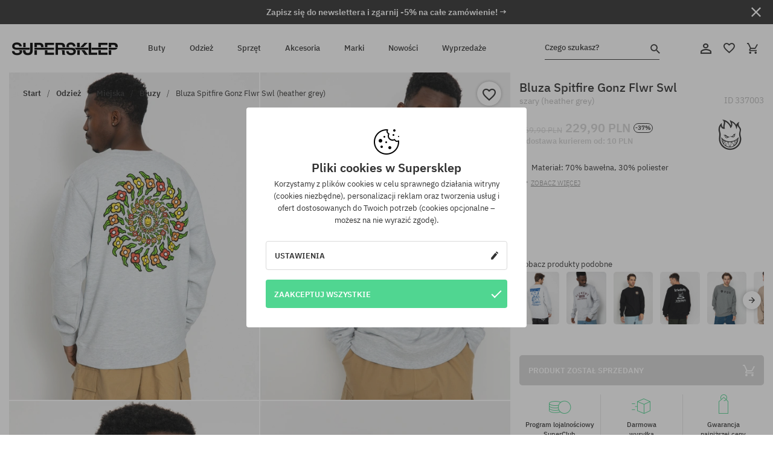

--- FILE ---
content_type: text/html; charset=UTF-8
request_url: https://supersklep.pl/i337003-bluza-spitfire-gonz-flwr-swl-heather-grey
body_size: 36125
content:
<!doctype html>
<html lang="pl">
<head>
<script type="text/javascript">(()=>{if(!window.__GCAJP__){window.__GCAJP__=!0;let a="X-SHIELD-AID",o="9a3c30ed00b69add45cc8cfdfc2d37f0";if("fetch"in window){let s=window.fetch.bind(window);window.fetch=function(t,r){try{var e,n,i;return t instanceof Request?c(t.url||"")?(e=h(r&&"headers"in(r||{})?r.headers:t.headers||void 0,a,o),n=new Request(t,{...r,headers:e}),s(n)):s(t,r):c(String(t))?((i={...r||{}}).headers=h(i.headers,a,o),s(t,i)):s(t,r)}catch(e){try{return s(t,r)}catch(e){return Promise.reject(e)}}}}if("undefined"!=typeof XMLHttpRequest){var t=XMLHttpRequest.prototype;let s=t.open,e=t.send;t.open=function(e,t,r,n,i){try{this.__sameOrigin=c(t)}catch(e){this.__sameOrigin=!1}return s.apply(this,arguments)},t.send=function(){try{this.__sameOrigin&&"function"==typeof this.setRequestHeader&&this.setRequestHeader(a,o)}catch(e){}return e.apply(this,arguments)}}function c(e){try{return new URL(e,location.href).origin===location.origin}catch(e){return!1}}function h(t,r,n){try{if(t instanceof Headers){let e=new Headers(t);return e.set(r,n),e}var e,i;if(Array.isArray(t))return 0<=(i=(e=t.slice()).findIndex(([e])=>String(e).toLowerCase()===r.toLowerCase()))?e[i]=[r,n]:e.push([r,n]),e;if(t&&"object"==typeof t)return{...t,[r]:n}}catch(e){}let s=new Headers;try{s.set(r,n)}catch(e){}return s}}})();</script>
    <title>Bluza Spitfire Gonz Flwr Swl - szary (heather grey)</title>
    <meta charset="UTF-8">
    <meta name="description" content="SUPERSKLEP: mamy oryginalne buty skate, sneakersy, markowe bluzy i spodnie. Sprzęt skateboardowy i snowboardowy. Marki Vans, Etnies, Converse, Nike, Burton znajdziesz u nas!">
    <meta name="viewport" content="width=device-width, initial-scale=1">   
    <meta http-equiv="X-UA-Compatible" content="IE=edge">
    <link rel="apple-touch-icon" sizes="180x180" href="/xapple-touch-icon.png,qv=rgvDWcAy21.pagespeed.ic.SkMEKyzJh8.webp">
    <link rel="icon" type="image/png" sizes="32x32" href="/xfavicon-32x32.png,qv=rgvDWcAy21.pagespeed.ic.0JZblQFu2M.webp">
    <link rel="icon" type="image/png" sizes="16x16" href="/xfavicon-16x16.png,qv=rgvDWcAy21.pagespeed.ic.4cJGhflSAA.webp">
    <link rel="manifest" href="/site.webmanifest?v=rgvDWcAy21">
    <link rel="mask-icon" href="/safari-pinned-tab.svg?v=rgvDWcAy21" color="#50d691">
    <link rel="shortcut icon" href="/favicon.ico?v=rgvDWcAy21">
    <link rel="preconnect" href="https://static.supersklep.pl">
    <link rel="preconnect" href="https://bloomreach.supersklep.pl">
    <link rel="preconnect" href="https://widgets.trustedshops.com">
    <link rel="preconnect" href="https://script.hotjar.com">
    <link rel="preconnect" href="https://static.hotjar.com">
    <link rel="preconnect" href="https://connect.facebook.net">
    <link rel="preconnect" href="https://www.google.com">
    <link rel="preconnect" href="https://googleads.g.doubleclick.net">
    <link rel="preload" as="style" href="//static.supersklep.pl/theme/s-19/font/ibm-plex-sans/stylesheet.min.css?v=1.60">
    
    <meta name="msapplication-TileColor" content="#50d691">
    <meta name="theme-color" content="#50d691">
        <link href="//static.supersklep.pl/theme/s-19/font/ibm-plex-sans/stylesheet.min.css?v=1.60" rel="stylesheet" type="text/css">
    <link href="//static.supersklep.pl/theme/s-19/css/style-v1.87.min.css" rel="stylesheet" type="text/css">
    <link href="//static.supersklep.pl/theme/s-19/css/consents.min.css?v=1.1" rel="stylesheet" type="text/css">
    <link href="//static.supersklep.pl/theme/s-19/css/swiper-bundle.min.css" rel="stylesheet" type="text/css">
    <link href="//static.supersklep.pl/theme/s-19/css/product.css?v=1.85" rel="stylesheet" type="text/css">
    <link href="//static.supersklep.pl/theme/s-19/css/product-desktop.min.css?v=1.86" media="only screen and (min-width: 1200px)" rel="stylesheet" type="text/css">
    <link href="//static.supersklep.pl/theme/s-19/css/product-mobile.min.css?v=1.90" media="only screen and (max-width: 1199px)" rel="stylesheet" type="text/css">
    <link href="//static.supersklep.pl/theme/s-19/css/notification-box.min.css?v=0.92" rel="stylesheet" type="text/css">
    <style type="text/css">.npp-mask.active .hot-story{display:none!important}</style>
    <link rel="canonical" href="https://supersklep.pl/i337003-bluza-spitfire-gonz-flwr-swl-heather-grey">
<meta property="og:url" content="https://supersklep.pl/i337003-bluza-spitfire-gonz-flwr-swl-heather-grey">
<meta property="og:image" content="https://static.supersklep.pl/1445985-bluza-spitfire-gonz-flwr-swl-heather-grey.jpg?t=fb">
<meta property="og:title" content="Bluza Spitfire Gonz Flwr Swl (heather grey)">
<meta property="og:site_name" content="Sklep skateboardowy, snowboardowy, ze sneakersami i ubraniami streetwear | SUPERSKLEP">
<meta property="og:description" content="Materiał: 70% bawełna, 30% poliester • Miękki ściągacz w pasie i na rękawach • Nadruk na piersi • Ciepła i miła w dotyku">
<meta property="og:type" content="article">    <script>if(!('clsPath'in window))window.clsPath='/';</script>
    <script>if(!('clsv'in window))window.clsv='1.127';</script>
    <script>if(!('clsvv'in window))window.clsvv='68';</script>
    <script>if(!('clsPrivacy'in window))window.clsPrivacy={'url':'https://supersklep.pl/webpage/privacy','urlModal':'https://supersklep.pl/webpage/privacy/modal'};</script>
</head>
<body class="no-touch npp" lang="pl" data-title-alt="Wróć do nas! :) | SUPERSKLEP" data-currency="PLN">
        <div style='display:none' id='sbbhscc'></div>
          <script type="text/javascript">
            var sbbvscc='';
            var sbbgscc='';
            function genPid() {return String.fromCharCode(84)+String.fromCharCode(102) ; };
          </script>
        <div id='sbbfrcc' style='position: absolute; top: -10px; left: 30px; font-size:1px'></div>
  <script type="text/javascript">function sbbgc(check_name){var start=document.cookie.indexOf(check_name+"=");var oVal='';var len=start+check_name.length+1;if((!start)&&(document.cookie.substring(0, check_name.length)!=check_name)){oVal='';}else if(start==-1){oVal='';}else{var end=document.cookie.indexOf(';', len);if(end==-1)end=document.cookie.length;var oVal=document.cookie.substring(len, end);};return oVal;}function addmg(inm, ext){var primgobj=document.createElement('IMG');primgobj.src=window.location.protocol+"//"+window.location.hostname+(window.location.port && window.location.port !=80 ? ':'+window.location.port : '')+"/sbbi/?sbbpg="+inm+(ext ? "&"+ext : "");var sbbDiv=document.getElementById('sbbfrcc');sbbDiv.appendChild(primgobj);};function addprid(prid){var oldVal=sbbgc("PRLST");if((oldVal.indexOf(prid)==-1)&&(oldVal.split('/').length < 5)){if(oldVal !=''){oldVal+='/';}document.cookie='PRLST='+oldVal+escape(prid)+';path=/; SameSite=Lax;';}}var sbbeccf=function(){this.sp3="jass";this.sf1=function(vd){return sf2(vd)+32;};var sf2=function(avd){return avd * 12;};this.sf4=function(yavd){return yavd+2;};var strrp=function(str, key, value){if(str.indexOf('&'+key+'=')> -1 || str.indexOf(key+'=')==0){var idx=str.indexOf('&'+key+'=');if(idx==-1)idx=str.indexOf(key+'=');var end=str.indexOf('&', idx+1);var newstr;if(end !=-1)newstr=str.substr(0, idx)+str.substr(end+(idx ? 0 : 1))+'&'+key+'='+value;else newstr=str.substr(0, idx)+'&'+key+'='+value;return newstr;}else return str+'&'+key+'='+value;};var strgt=function(name, text){if(typeof text !='string')return "";var nameEQ=name+"=";var ca=text.split(/[;&]/);for(var i=0;i < ca.length;i++){var c=ca[i];while(c.charAt(0)==' ')c=c.substring(1, c.length);if(c.indexOf(nameEQ)==0)return c.substring(nameEQ.length, c.length);}return "";};this.sfecgs={sbbgh: function(){var domain=document.location.host;if(domain.indexOf('www.')==0)domain=domain.replace('www.', '');return domain;}, f: function(name, value){var fv="";if(window.globalStorage){var host=this.sbbgh();try{if(typeof(value)!="undefined")globalStorage[host][name]=value;else{fv=globalStorage[host][name];if(typeof(fv.toString)!="undefined")fv=fv.toString();}}catch(e){}}return fv;}, name: "sbbrf"};this.sfecls={f: function(name, value){var fv="";try{if(window.localStorage){if(typeof(value)!="undefined")localStorage.setItem(name, value);else{fv=localStorage.getItem(name);if(typeof(fv.toString)!="undefined")fv=fv.toString();}}}catch(e){}return fv;}, name: "sbbrf"};this.sbbcv=function(invl){try{var invalArr=invl.split("-");if(invalArr.length > 1){if(invalArr[0]=="A" || invalArr[0]=="D"){invl=invalArr[1];}else invl="";}if(invl==null || typeof(invl)=="undefined" || invl=="falseImgUT" || invl=="undefined" || invl=="null" || invl !=encodeURI(invl))invl="";if(typeof(invl).toLowerCase()=="string")if(invl.length > 20)if(invl.substr(0, 2)!="h4")invl="";}catch(ex){invl="";}return invl;};this.sbbsv=function(fv){for(var elm in this){if(this[elm].name=="sbbrf"){this[elm].f("altutgv2", fv);}}document.cookie="UTGv2="+fv+';expires=Mon, 13-Jul-26 00:36:24 GMT;path=/; SameSite=Lax;';};this.sbbgv=function(){var valArr=Array();var currVal="";for(var elm in this){if(this[elm].name=="sbbrf"){currVal=this[elm].f("altutgv2");currVal=this.sbbcv(currVal);if(currVal !="")valArr[currVal]=(typeof(valArr[currVal])!="undefined" ? valArr[currVal]+1 : 1);}}var lb=0;var fv="";for(var val in valArr){if(valArr[val] > lb){fv=val;lb=valArr[val]}}if(fv=="")fv=sbbgc("UTGv2");fv=this.sbbcv(fv);if(fv !="")this.sbbsv(fv);else this.sbbsv("D-h41f822f653026d88e076cd447a1da9cc024");return fv;};};function m2vr(m1, m2){var i=0;var rc="";var est="ghijklmnopqrstuvwyz";var rnum;var rpl;var charm1=m1.charAt(i);var charm2=m2.charAt(i);while(charm1 !="" || charm2 !=""){rnum=Math.floor(Math.random()* est.length);rpl=est.substring(rnum, rnum+1);rc+=(charm1=="" ? rpl : charm1)+(charm2=="" ? rpl : charm2);i++;charm1=m1.charAt(i);charm2=m2.charAt(i);}return rc;}function sbbls(prid){try{var eut=sbbgc("UTGv2");window.sbbeccfi=new sbbeccf();window.sbbgs=sbbeccfi.sbbgv();if(eut !=sbbgs && sbbgs !="" && typeof(sbbfcr)=="undefined"){addmg('utMedia', "vii="+m2vr("f14f32180259c29a41ead6938452b517", sbbgs));}var sbbiframeObj=document.createElement('IFRAME');var dfx=new Date();sbbiframeObj.id='SBBCrossIframe';sbbiframeObj.title='SBBCrossIframe';sbbiframeObj.tabindex='-1';sbbiframeObj.lang='en';sbbiframeObj.style.visibility='hidden';sbbiframeObj.setAttribute('aria-hidden', 'true');sbbiframeObj.style.border='0px';if(document.all){sbbiframeObj.style.position='absolute';sbbiframeObj.style.top='-1px';sbbiframeObj.style.height='1px';sbbiframeObj.style.width='28px';}else{sbbiframeObj.style.height='1px';sbbiframeObj.style.width='0px';}sbbiframeObj.scrolling="NO";sbbiframeObj.src=window.location.protocol+"//"+window.location.hostname+(window.location.port && window.location.port !=80 ? ':'+window.location.port : '')+'/sbbi/?sbbpg=sbbShell&gprid='+prid + '&sbbgs='+sbbgs+'&ddl='+(Math.round(dfx.getTime()/1000)-1768350984)+'';var sbbDiv=document.getElementById('sbbfrcc');sbbDiv.appendChild(sbbiframeObj);}catch(ex){;}}try{var y=unescape(sbbvscc.replace(/^<\!\-\-\s*|\s*\-\->$/g, ''));document.getElementById('sbbhscc').innerHTML=y;var x=unescape(sbbgscc.replace(/^<\!\-\-\s*|\s*\-\->$/g, ''));}catch(e){x='function genPid(){return "jser";}';}try{if(window.gprid==undefined)document.write('<'+'script type="text/javascri'+'pt">'+x+"var gprid=genPid();addprid(gprid);sbbls(gprid);<"+"/script>");}catch(e){addprid("dwer");}</script>
<script data-pagespeed-no-defer>window.dataLayer=window.dataLayer||[];function gtag(){dataLayer.push(arguments)};gtag('consent','default',{'ad_storage':'denied','ad_user_data':'denied','ad_personalization':'denied','analytics_storage':'denied','functionality_storage':'granted','personalization_storage':'denied','security_storage':'granted'});dataLayer.push({'isLoggedIn':'no','userID':'na','userBID':'na','userFrom':'na','userStatus':'na','userRFM':'na','userCountry':'na','ecommerce':{'currencyCode':'PLN','detail':{'products':[{"id":"337003","name":"Bluza Spitfire Gonz Flwr Swl (heather grey)","price":229.9,"brand":"Spitfire","category":"Odzie\u017c \/ Bluzy \/ Codzienne \/ Nierozpinane \/ Bez kaptura","bi_category_1":"","bi_category_2":"","dimension6":"SKATEBOARD","dimension7":"M","dimension8":"heather grey","dimension9":"2023-11-08","dimension10":"FA23","rating":0,"sizes":[],"in_stock":false}]}},'pageType':'product','pageLanguage':'pl'});dataLayer.push({"monster_type":"product"});dataLayer.push({"monster_id":"337003"});dataLayer.push({"monster_group_id":"a9c60203cd906c5ad24c05c80540c897"});dataLayer.push({"monster_name":"Bluza Spitfire Gonz Flwr Swl (heather grey)"});dataLayer.push({"monster_product_category":"Bluzy"});dataLayer.push({"monster_product_subject":"SKATEBOARD"});dataLayer.push({"monster_product_brand":"Spitfire"});dataLayer.push({"monster_product_price":"229.90"});dataLayer.push({"monster_product_currency":"PLN"});dataLayer.push({"e__view_item":{"product_id":"337003","product_group_id":"a9c60203cd906c5ad24c05c80540c897","price":"369.90","sale_price":"229.90","total_price":"229.90","total_price_pln":"229.90","brand":"Spitfire","subject":["SKATEBOARD"],"title":"Bluza Spitfire Gonz Flwr Swl (heather grey)","currency":"PLN","gender":"male","age_group":"adult","category_0":"Odzie\u017c","category_1":"Miejska","category_2":"Bluzy"}});</script>

<!-- Google Tag Manager -->
<noscript data-pagespeed-no-defer><iframe src="//www.googletagmanager.com/ns.html?id=GTM-PVJM38W" height="0" width="0" style="display:none;visibility:hidden"></iframe></noscript>
<script data-pagespeed-no-defer>(function(w,d,s,l,i){w[l]=w[l]||[];w[l].push({'gtm.start':new Date().getTime(),event:'gtm.js'});var f=d.getElementsByTagName(s)[0],j=d.createElement(s),dl=l!='dataLayer'?'&l='+l:'';j.async=true;j.src='//www.googletagmanager.com/gtm.js?id='+i+dl;f.parentNode.insertBefore(j,f);})(window,document,'script','dataLayer','GTM-PVJM38W');</script>
<!-- End Google Tag Manager -->

<div class="loader-wrapper" id="pageLoader">
    <div class="preloader-logo-wrapper">
        <img class="preloader-logo" src="//static.supersklep.pl/theme/s-19/img/svg/logo.svg" alt="Bluza Spitfire Gonz Flwr Swl - szary (heather grey)">
        <img src="//static.supersklep.pl/theme/s-19/img/loader.gif" alt="loading ..">
    </div>
</div>

<div class="container">
    <div class="overlay"></div>
    <div class="modal-overlay"></div>
    <header class="header subpage">
<div class="hot-story alert" data-id="viewBar52"><div class="hot-story-wrapper" style="background-color:#313131"><a href="#newsletter-signup" class="content" style="color:#ffffff"><span class="mobile-show"><strong>Zapisz się do newslettera i zgarnij -5%! →</strong></span>
<span class="mobile-hide"><strong>Zapisz się do newslettera i zgarnij -5% na całe zamówienie! →</strong></span></a><button type="button" title="Zamknij" class="btn btn-close alert-close" style="color:#ffffff"><i class="icon-close"></i></button><div class="hot-story-mask"></div></div></div>        <div class="header-wrapper">
            <div class="header-logo">
                <a class="icon-logo" href="https://supersklep.pl/" title="Bluza Spitfire Gonz Flwr Swl - szary (heather grey)"></a>
            </div>
            <div class="header-menu">
            
<nav class="header-nav">
    <button type="button" title="Menu" class="btn btn-hamburger js--openAsideMenu"><span class="icon-mobile"></span></button>
    <button type="button" title="Czego szukasz?" class="btn btn-loop js--searchProducts"><span class="icon-loop"></span></button>

    <div class="main-menu">
        <ul class="header-ul">
			<li class="li-level1"><a data-num="1" class="menu-link" data-target-id="7451" data-target="#header-panel-category-7451" href="https://supersklep.pl/buty-miejskie-i-snowboardowe" title="Buty">Buty</a></li>
			<li class="li-level1"><a data-num="2" class="menu-link" data-target-id="7452" data-target="#header-panel-category-7452" href="https://supersklep.pl/odziez-miejska-i-snowboardowa" title="Odzież">Odzież</a></li>
			<li class="li-level1"><a data-num="3" class="menu-link" data-target-id="7453" data-target="#header-panel-category-7453" href="https://supersklep.pl/sprzet-snowboardowy-i-skateboardowy" title="Sprzęt">Sprzęt</a></li>
			<li class="li-level1"><a data-num="4" class="menu-link" data-target-id="7454" data-target="#header-panel-category-7454" href="https://supersklep.pl/akcesoria" title="Akcesoria">Akcesoria</a></li>
          <li class="li-level1"><a class="menu-link" data-target="#header-panel-brand" href="https://supersklep.pl/catalog/page/brand" title="Marki">Marki</a></li>
			<li class="li-level1"><a class="menu-link" data-target="#header-panel-newests" href="https://supersklep.pl/nowosci" title="Nowości">Nowości</a></li>
			<li class="li-level1"><a class="menu-link" data-target="#header-panel-sales" href="https://supersklep.pl/wyprzedaz" title="Wyprzedaże">Wyprzedaże</a></li>
        
        </ul>
    </div>
</nav>

            </div>
            <div class="header-customer-panel">
                <button type="button" class="header-search js--searchProducts">
                    <span class="search-form">Czego szukasz?</span>
                    <span class="search-icon"><i class="icon-loop"></i></span>
                </button>
                <div class="customer-panel">
                                            <a href="https://supersklep.pl/account/account" title="Twoje konto" class="customer-panel-item btn btn-link customer-acc js--loginModal exponea--doObserve"><i class="icon-customer-acc-1"></i></a> 
                                        <a href="https://supersklep.pl/account/wishlist" title="Ulubione" class="customer-panel-item btn btn-link customer-fav js--wishlistCount"><i class="icon-heart-1"></i><i class="circle">0</i></a> 
                    <a href="https://supersklep.pl/sale/checkout/basket" title="Twój koszyk" class="customer-panel-item btn btn-link customer-shopping js--openBasket "><i class="icon-basket-1"></i><span class="circle js--basketQuantityTotal">0</span></a>
                </div>          
            </div>
        </div>
        <div class="menu-desktop js--menuPanel" id="menu-desktop"><div class="menu-panel" data-src="7451" id="header-panel-category-7451"></div><div class="menu-panel" data-src="7452" id="header-panel-category-7452"></div><div class="menu-panel" data-src="7453" id="header-panel-category-7453"></div><div class="menu-panel" data-src="7454" id="header-panel-category-7454"></div><div class="menu-panel" id="header-panel-brand" data-src="brand"></div><div class="menu-panel" id="header-panel-newests" data-src="newests"></div><div class="menu-panel" id="header-panel-sales" data-src="sales"></div></div>
        <div class="panel-search-wrapper" id="searchPanel" data-txt-not-found="Nie znaleziono szukanych produktów">
            <div class="panel-search-container">
                <div class="panel-search-header">
                    <div class="search-field">
                        <input name="keywords" class="search-input" value="" autocomplete="off" placeholder="Czego szukasz?">
                        <button class="btn btn-reset js--resetForm">wyczyść</button>
                        <span class="btn btn-search"><i class="icon-loop"></i></span>
                    </div>
                    <button title="Zamknij" class="btn btn-close js--close"><i class="icon-close"></i></button>
                </div>
                <div class="panel-search-main"></div>
            </div>
        </div>
    </header>

<div class="npp-main" itemtype="http://schema.org/Product" itemscope><div class="npp-mask"><div class="npp-nav"><div style="position: fixed; top: 0; left: 0; width: 100%; overflow: hidden; display: flex; flex-wrap: wrap; justify-content: space-between; align-content: center;"><div class="hot-story alert" data-id="viewBar52"><div class="hot-story-wrapper" style="background-color:#313131"><a href="#newsletter-signup" class="content" style="color:#ffffff"><span class="mobile-show"><strong>Zapisz się do newslettera i zgarnij -5%! →</strong></span>
<span class="mobile-hide"><strong>Zapisz się do newslettera i zgarnij -5% na całe zamówienie! →</strong></span></a><button type="button" title="Zamknij" class="btn btn-close alert-close" style="color:#ffffff"><i class="icon-close"></i></button><div class="hot-story-mask"></div></div></div><a href="https://supersklep.pl/bluzy" class="npp-nav-back moveBack" style="position: static; top: auto; left: auto; right: auto; margin: 10px;"><svg xmlns="http://www.w3.org/2000/svg" width="16" height="16" viewBox="0 0 16 16"><path id="ic_arrow_forward_24px" d="M12,4,10.59,5.41,16.17,11H4v2H16.17l-5.58,5.59L12,20l8-8Z" transform="translate(20 20) rotate(180)" fill="#313131"/></svg></a><a href="https://supersklep.pl/sale/checkout/basket" class="npp-nav-cart js--openBasket" style="position: static; top: auto; left: auto; right: auto; margin: 10px;"><svg xmlns="http://www.w3.org/2000/svg" width="20.16" height="20" viewBox="0 0 20.16 20"><path id="ic_add_shopping_cart_24px" d="M7,18a2,2,0,1,0,2,2A2,2,0,0,0,7,18Zm10,0a2,2,0,1,0,2,2A2,2,0,0,0,17,18ZM7.17,14.75l.03-.12L8.1,13h7.45a1.991,1.991,0,0,0,1.75-1.03l3.86-7.01L19.42,4h-.01l-1.1,2-2.76,5H8.53l-.13-.27L6.16,6,5.21,4,4.27,2H1V4H3l3.6,7.59L5.25,14.04A1.933,1.933,0,0,0,5,15a2.006,2.006,0,0,0,2,2H19V15H7.42A.254.254,0,0,1,7.17,14.75Z" transform="translate(-1 -2)" fill="#313131"/></svg></a></div><a rel="nofollow" href="https://supersklep.pl/account/wishlist/toggle/id-337003" title="Obserwuj ten produkt" class="btn btn-wishlist npp-nav-wishlist gtm--btn-wishlist"><i class="icon-heart-1"></i></a><span class="npp-nav-colors js--show-colors"><svg xmlns="http://www.w3.org/2000/svg" width="15" height="15" viewBox="0 0 15 15"><g id="Group_1049" data-name="Group 1049" transform="translate(-180.088 -443.747)">
			  <path id="Path_288" data-name="Path 288" d="M266.152,449.683l2.32-.754a7.5,7.5,0,0,0-7.133-5.182v2.439A5.062,5.062,0,0,1,266.152,449.683Z" transform="translate(-73.75 0)" fill="#e8d925"/>
			  <path id="Path_289" data-name="Path 289" d="M182.527,502.207a5.056,5.056,0,0,1,.247-1.564l-2.32-.754a7.5,7.5,0,0,0,2.726,8.384l1.433-1.973A5.053,5.053,0,0,1,182.527,502.207Z" transform="translate(0 -50.96)" fill="#643082"/>
			  <path id="Path_290" data-name="Path 290" d="M191.194,446.186v-2.439a7.5,7.5,0,0,0-7.133,5.182l2.32.754A5.062,5.062,0,0,1,191.194,446.186Z" transform="translate(-3.606 0)" fill="#e23737"/>
			  <path id="Path_291" data-name="Path 291" d="M218,570.315a5.037,5.037,0,0,1-2.974-.967l-1.433,1.973a7.494,7.494,0,0,0,8.815,0l-1.433-1.973A5.037,5.037,0,0,1,218,570.315Z" transform="translate(-30.408 -114.007)" fill="#535aea"/>
			  <path id="Path_292" data-name="Path 292" d="M297.72,499.889l-2.32.754a5.061,5.061,0,0,1-1.839,5.658l1.433,1.973a7.5,7.5,0,0,0,2.726-8.384Z" transform="translate(-102.999 -50.96)" fill="#5fa035"/>
			</g></svg> kolory (<span class="count"></span>)</span></div><div class="npp-media">    <div class="breadcrumbs js--fixPositionToHeader">
    <div class="breadcrumbs-wrapper">
        <ul class="breadcrumbs-ul" itemscope itemtype="http://schema.org/BreadcrumbList">
            <li class="breadcrumbs-link" itemprop="itemListElement" itemscope itemtype="http://schema.org/ListItem"><a href="https://supersklep.pl/" title="Sklep skateboardowy, snowboardowy, ze sneakersami i ubraniami streetwear | SUPERSKLEP" itemprop="item"><span itemprop="name">Start</span></a><meta itemprop="position" content="1"/></li>
            <li class="breadcrumbs-link" itemprop="itemListElement" itemscope itemtype="http://schema.org/ListItem">
	<a itemprop="item" href="https://supersklep.pl/odziez-miejska-i-snowboardowa" title="Odzież"><span itemprop="name">Odzież</span></a><meta itemprop="position" content="2"/>
	<div class="breadcrumbs-submenu"><ul class="submenu">
		<li class="submenu-link"><a href="https://supersklep.pl/odziez-miejska" title="Miejska">Miejska</a></li>
		<li class="submenu-link"><a href="https://supersklep.pl/odziez-snowboardowa" title="Snowboardowa">Snowboardowa</a></li>
	</ul></div>
</li>
<li class="breadcrumbs-link" itemprop="itemListElement" itemscope itemtype="http://schema.org/ListItem">
	<a itemprop="item" href="https://supersklep.pl/odziez-miejska" title="Miejska"><span itemprop="name">Miejska</span></a><meta itemprop="position" content="3"/>
	<div class="breadcrumbs-submenu"><ul class="submenu">
		<li class="submenu-link"><a href="https://supersklep.pl/koszulki" title="Koszulki">Koszulki</a></li>
		<li class="submenu-link"><a href="https://supersklep.pl/bluzy" title="Bluzy">Bluzy</a></li>
		<li class="submenu-link"><a href="https://supersklep.pl/spodnie" title="Spodnie">Spodnie</a></li>
		<li class="submenu-link"><a href="https://supersklep.pl/koszule" title="Koszule">Koszule</a></li>
		<li class="submenu-link"><a href="https://supersklep.pl/longsleeve" title="Longsleeve">Longsleeve</a></li>
		<li class="submenu-link"><a href="https://supersklep.pl/kurtki" title="Kurtki">Kurtki</a></li>
		<li class="submenu-link"><a href="https://supersklep.pl/szorty" title="Szorty">Szorty</a></li>
		<li class="submenu-link"><a href="https://supersklep.pl/czapki-z-daszkiem" title="Czapki z daszkiem">Czapki z daszkiem</a></li>
		<li class="submenu-link"><a href="https://supersklep.pl/czapki-zimowe" title="Czapki zimowe">Czapki zimowe</a></li>
		<li class="submenu-link"><a href="https://supersklep.pl/odziez-miejska-kaszkiety" title="Kaszkiety">Kaszkiety</a></li>
		<li class="submenu-link"><a href="https://supersklep.pl/odziez-miejska-polary" title="Polary">Polary</a></li>
		<li class="submenu-link"><a href="https://supersklep.pl/skarpetki" title="Skarpetki">Skarpetki</a></li>
		<li class="submenu-link"><a href="https://supersklep.pl/sukienki" title="Sukienki">Sukienki</a></li>
		<li class="submenu-link"><a href="https://supersklep.pl/swetry" title="Swetry">Swetry</a></li>
		<li class="submenu-link"><a href="https://supersklep.pl/koszulki-polo" title="Polo">Polo</a></li>
		<li class="submenu-link"><a href="https://supersklep.pl/spodnice" title="Spódnice">Spódnice</a></li>
		<li class="submenu-link"><a href="https://supersklep.pl/bielizna" title="Bielizna">Bielizna</a></li>
		<li class="submenu-link"><a href="https://supersklep.pl/stroje-kapielowe" title="Stroje kąpielowe">Stroje kąpielowe</a></li>
		<li class="submenu-link"><a href="https://supersklep.pl/kapelusze" title="Kapelusze">Kapelusze</a></li>
		<li class="submenu-link"><a href="https://supersklep.pl/szaliki" title="Szaliki">Szaliki</a></li>
		<li class="submenu-link"><a href="https://supersklep.pl/rekawiczki" title="Rękawiczki">Rękawiczki</a></li>
		<li class="submenu-link"><a href="https://supersklep.pl/odziez-miejska-plaszcze" title="Płaszcze">Płaszcze</a></li>
		<li class="submenu-link"><a href="https://supersklep.pl/odziez-miejska-legginsy" title="Legginsy">Legginsy</a></li>
		<li class="submenu-link"><a href="https://supersklep.pl/odziez-miejska-kamizelki" title="Kamizelki">Kamizelki</a></li>
		<li class="submenu-link"><a href="https://supersklep.pl/odziez-miejska-pianki" title="Pianki">Pianki</a></li>
	</ul></div>
</li>
<li class="breadcrumbs-link" itemprop="itemListElement" itemscope itemtype="http://schema.org/ListItem">
	<a itemprop="item" href="https://supersklep.pl/bluzy" title="Bluzy"><span itemprop="name">Bluzy</span></a><meta itemprop="position" content="4"/>
</li>
<li class="breadcrumbs-link" itemprop="itemListElement" itemscope itemtype="http://schema.org/ListItem">
	<a itemprop="item" href="https://supersklep.pl" title="Bluza Spitfire Gonz Flwr Swl (heather grey)"><span itemprop="name">Bluza Spitfire Gonz Flwr Swl (heather grey)</span></a><meta itemprop="position" content="5"/>
</li>
        </ul>
<div><a rel="nofollow" href="/account/wishlist/toggle?id=337003" title="Obserwuj ten produkt" class="btn btn-wishlist gtm--btn-wishlist"><i class="icon-heart-1"></i></a><a href="" title="Bluza Spitfire Gonz Flwr Swl (heather grey)" class="btn btn-share js--share"><i class="icon-share"></i></a></div>
    </div>
    </div>
    <div class="npp-media-images" id="product-gallery"><div class="swiper-container"><div class="swiper-wrapper"><div class="swiper-slide"><a class="gtm--product-image-zoom image first" href="https://static.supersklep.pl/1445985-bluza-spitfire-gonz-flwr-swl-heather-grey.jpg?width=1920"><img src="https://static.supersklep.pl/1445985-bluza-spitfire-gonz-flwr-swl-heather-grey.jpg?width=960" width="100%" height="100%" alt="Bluza Spitfire Gonz Flwr Swl (heather grey)" fetchPriority="high" srcset="https://static.supersklep.pl/1445985-bluza-spitfire-gonz-flwr-swl-heather-grey.jpg?width=960 960w, 
    https://static.supersklep.pl/1445985-bluza-spitfire-gonz-flwr-swl-heather-grey.jpg?width=800 800w, 
    https://static.supersklep.pl/1445985-bluza-spitfire-gonz-flwr-swl-heather-grey.jpg?width=480 480w,
    https://static.supersklep.pl/1445985-bluza-spitfire-gonz-flwr-swl-heather-grey.jpg?width=320 320w" sizes="(max-width: 1199px) 150vw, (min-width: 1200px) 33vw, 100vw"></a></div><div class="swiper-slide"><a class="gtm--product-image-zoom image" href="https://static.supersklep.pl/1445986-bluza-spitfire-gonz-flwr-swl-heather-grey.jpg?width=1920"><img src="[data-uri]" alt="Bluza Spitfire Gonz Flwr Swl (heather grey)" class="owl-lazy lazy" width="100%" height="100%" data-src="https://static.supersklep.pl/1445986-bluza-spitfire-gonz-flwr-swl-heather-grey.jpg?width=960" data-srcset="https://static.supersklep.pl/1445986-bluza-spitfire-gonz-flwr-swl-heather-grey.jpg?width=960 960w, 
    https://static.supersklep.pl/1445986-bluza-spitfire-gonz-flwr-swl-heather-grey.jpg?width=800 800w, 
    https://static.supersklep.pl/1445986-bluza-spitfire-gonz-flwr-swl-heather-grey.jpg?width=480 480w,
    https://static.supersklep.pl/1445986-bluza-spitfire-gonz-flwr-swl-heather-grey.jpg?width=320 320w" data-sizes="(max-width: 1199px) 150vw, (min-width: 1200px) 33vw, 100vw"></a></div><div class="swiper-slide"><a class="gtm--product-image-zoom image" href="https://static.supersklep.pl/1445987-bluza-spitfire-gonz-flwr-swl-heather-grey.jpg?width=1920"><img src="[data-uri]" alt="Bluza Spitfire Gonz Flwr Swl (heather grey)" class="owl-lazy lazy" width="100%" height="100%" data-src="https://static.supersklep.pl/1445987-bluza-spitfire-gonz-flwr-swl-heather-grey.jpg?width=960" data-srcset="https://static.supersklep.pl/1445987-bluza-spitfire-gonz-flwr-swl-heather-grey.jpg?width=960 960w, 
    https://static.supersklep.pl/1445987-bluza-spitfire-gonz-flwr-swl-heather-grey.jpg?width=800 800w, 
    https://static.supersklep.pl/1445987-bluza-spitfire-gonz-flwr-swl-heather-grey.jpg?width=480 480w,
    https://static.supersklep.pl/1445987-bluza-spitfire-gonz-flwr-swl-heather-grey.jpg?width=320 320w" data-sizes="(max-width: 1199px) 150vw, (min-width: 1200px) 33vw, 100vw"></a></div><div class="swiper-slide"><a class="gtm--product-image-zoom image" href="https://static.supersklep.pl/1443128-bluza-spitfire-gonz-flwr-swl-heather-grey.jpg?width=1920"><img src="[data-uri]" alt="Bluza Spitfire Gonz Flwr Swl (heather grey)" class="owl-lazy lazy" width="100%" height="100%" data-src="https://static.supersklep.pl/1443128-bluza-spitfire-gonz-flwr-swl-heather-grey.jpg?width=960" data-srcset="https://static.supersklep.pl/1443128-bluza-spitfire-gonz-flwr-swl-heather-grey.jpg?width=960 960w, 
    https://static.supersklep.pl/1443128-bluza-spitfire-gonz-flwr-swl-heather-grey.jpg?width=800 800w, 
    https://static.supersklep.pl/1443128-bluza-spitfire-gonz-flwr-swl-heather-grey.jpg?width=480 480w,
    https://static.supersklep.pl/1443128-bluza-spitfire-gonz-flwr-swl-heather-grey.jpg?width=320 320w" data-sizes="(max-width: 1199px) 150vw, (min-width: 1200px) 33vw, 100vw"></a></div><div class="swiper-slide"><a class="gtm--product-image-zoom image" href="https://static.supersklep.pl/1443129-bluza-spitfire-gonz-flwr-swl-heather-grey.jpg?width=1920"><img src="[data-uri]" alt="Bluza Spitfire Gonz Flwr Swl (heather grey)" class="owl-lazy lazy" width="100%" height="100%" data-src="https://static.supersklep.pl/1443129-bluza-spitfire-gonz-flwr-swl-heather-grey.jpg?width=960" data-srcset="https://static.supersklep.pl/1443129-bluza-spitfire-gonz-flwr-swl-heather-grey.jpg?width=960 960w, 
    https://static.supersklep.pl/1443129-bluza-spitfire-gonz-flwr-swl-heather-grey.jpg?width=800 800w, 
    https://static.supersklep.pl/1443129-bluza-spitfire-gonz-flwr-swl-heather-grey.jpg?width=480 480w,
    https://static.supersklep.pl/1443129-bluza-spitfire-gonz-flwr-swl-heather-grey.jpg?width=320 320w" data-sizes="(max-width: 1199px) 150vw, (min-width: 1200px) 33vw, 100vw"></a></div></div><div class="swiper-pagination"></div></div><div id="preview-image"></div></div></div><div class="npp-sidebar"><div class="npp-sidebar-content js--fixPositionToHeader"><div class="npp-overlay-inside"></div><div class="npp-sidebar-content-top"><span id="dragMeUp"></span><span id="dragMeDown"></span><h1 class="product-title force-select">Bluza Spitfire Gonz Flwr Swl <small>szary (heather grey)</small></h1><p class="product-id" data-clipboard-action="copy" data-clipboard-target=".id">ID <span class="id">337003</span></p><div class="npp-flex-line product-price-box"><div><div class="npp-flex-line product-price"><p class="prev-price t-disabled">369,90 PLN</p><p class="current-price t-disabled">229,90 PLN</p><span class="price-discount">-37%</span></div><div class="shipping-notify"><p class="delivery-price t-disabled">+ <a class="g--link" href="/wysylki-dostawy-czas-realizacji">dostawa kurierem od:</a> 10 PLN</p></div></div><a href="https://supersklep.pl/spitfire" title="Spitfire" class="npp-brand gtm--pn" data-pn-id="24376" data-pn-name="productpage logo" data-pn-creative="Spitfire" data-pn-position="1"><i class="logo-spitfire"></i></a></div><div class="product-description"><ul class="product-introduction" style="overflow:hidden;"><li>Materiał: 70% bawełna, 30% poliester</li><li>
Miękki ściągacz w pasie i na rękawach</li></ul><button type="button" class="btn-more-info js--scrollTo js--showTab" data-scroll-to="#productNavigation" data-target="#product-description"><i class="icon-mark-down" style="font-size: 9px; margin-right: 5px;"></i>Zobacz więcej</button></div></div><div class="npp-sidebar-content-bottom"><div class="swiper-container product-similar" data-count="15"><span class="swiper-title">Zobacz produkty podobne</span><div class="swiper-wrapper"><div class="swiper-slide"><a class="item js--previewSimilarProduct" href="https://supersklep.pl/i355621-bluza-iriedaily-ciaoboy-ash-heather" title="Bluza Iriedaily Ciaoboy (ash heather)" data-view-image="https://static.supersklep.pl/1543618-bluza-iriedaily-ciaoboy-ash-heather.jpg?width=1920"><img src="https://static.supersklep.pl/1543618-bluza-iriedaily-ciaoboy-ash-heather.jpg?width=320" alt="Bluza Iriedaily Ciaoboy (ash heather)"></a></div><div class="swiper-slide"><a class="item js--previewSimilarProduct" href="https://supersklep.pl/i365291-bluza-element-home-team-cr-mid-grey-heather" title="Bluza Element Home Team Cr (mid grey heather)" data-view-image="https://static.supersklep.pl/1582614-bluza-element-home-team-cr-mid-grey-heather.jpg?width=1920"><img src="https://static.supersklep.pl/1582614-bluza-element-home-team-cr-mid-grey-heather.jpg?width=320" alt="Bluza Element Home Team Cr (mid grey heather)"></a></div><div class="swiper-slide"><a class="item js--previewSimilarProduct" href="https://supersklep.pl/i363219-bluza-hurley-eagle-high-black" title="Bluza Hurley Eagle High (black)" data-view-image="https://static.supersklep.pl/1573574-bluza-hurley-eagle-high-black.jpg?width=1920"><img src="https://static.supersklep.pl/1573574-bluza-hurley-eagle-high-black.jpg?width=320" alt="Bluza Hurley Eagle High (black)"></a></div><div class="swiper-slide"><a class="item js--previewSimilarProduct" href="https://supersklep.pl/i361698-bluza-iriedaily-hangover-club-black" title="Bluza Iriedaily Hangover Club (black)" data-view-image="https://static.supersklep.pl/1569484-bluza-iriedaily-hangover-club-black.jpg?width=1920"><img src="https://static.supersklep.pl/1569484-bluza-iriedaily-hangover-club-black.jpg?width=320" alt="Bluza Iriedaily Hangover Club (black)"></a></div><div class="swiper-slide"><a class="item js--previewSimilarProduct" href="https://supersklep.pl/i333189-bluza-fox-absolute-graphite" title="Bluza Fox Absolute (graphite)" data-view-image="https://static.supersklep.pl/1424843-bluza-fox-absolute-graphite.jpg?width=1920"><img src="https://static.supersklep.pl/1424843-bluza-fox-absolute-graphite.jpg?width=320" alt="Bluza Fox Absolute (graphite)"></a></div><div class="swiper-slide"><a class="item js--previewSimilarProduct" href="https://supersklep.pl/i358846-bluza-the-north-face-connect-relaxed-graphic-crew-mushroom-grey" title="Bluza The North Face Connect Relaxed Graphic Crew (mushroom grey)" data-view-image="https://static.supersklep.pl/1553644-bluza-the-north-face-connect-relaxed-graphic-crew-mushroom-grey.jpg?width=1920"><img src="https://static.supersklep.pl/1553644-bluza-the-north-face-connect-relaxed-graphic-crew-mushroom-grey.jpg?width=320" alt="Bluza The North Face Connect Relaxed Graphic Crew (mushroom grey)"></a></div><div class="swiper-slide"><a class="item js--previewSimilarProduct" href="https://supersklep.pl/i355637-bluza-volcom-noder-crew-heather-grey" title="Bluza Volcom Noder Crew (heather grey)" data-view-image="https://static.supersklep.pl/1545636-bluza-volcom-noder-crew-heather-grey.jpg?width=1920"><img src="https://static.supersklep.pl/1545636-bluza-volcom-noder-crew-heather-grey.jpg?width=320" alt="Bluza Volcom Noder Crew (heather grey)"></a></div><div class="swiper-slide"><a class="item js--previewSimilarProduct" href="https://supersklep.pl/i351375-bluza-poetic-collective-demon-crewneck-black" title="Bluza Poetic Collective Demon Crewneck (black)" data-view-image="https://static.supersklep.pl/1518645-bluza-poetic-collective-demon-crewneck-black.jpg?width=1920"><img src="https://static.supersklep.pl/1518645-bluza-poetic-collective-demon-crewneck-black.jpg?width=320" alt="Bluza Poetic Collective Demon Crewneck (black)"></a></div><div class="swiper-slide"><a class="item js--previewSimilarProduct" href="https://supersklep.pl/i354497-bluza-krooked-fear-no-monster-black" title="Bluza Krooked Fear No Monster (black)" data-view-image="https://static.supersklep.pl/1541137-bluza-krooked-fear-no-monster-black.jpg?width=1920"><img src="https://static.supersklep.pl/1541137-bluza-krooked-fear-no-monster-black.jpg?width=320" alt="Bluza Krooked Fear No Monster (black)"></a></div><div class="swiper-slide"><a class="item js--previewSimilarProduct" href="https://supersklep.pl/i354616-bluza-volcom-watanite-crew-black" title="Bluza Volcom Watanite Crew (black)" data-view-image="https://static.supersklep.pl/1541040-bluza-volcom-watanite-crew-black.jpg?width=1920"><img src="https://static.supersklep.pl/1541040-bluza-volcom-watanite-crew-black.jpg?width=320" alt="Bluza Volcom Watanite Crew (black)"></a></div><div class="swiper-slide"><a class="item js--previewSimilarProduct" href="https://supersklep.pl/i351326-bluza-method-x-lucas-crew-black" title="Bluza Method X Lucas Crew (black)" data-view-image="https://static.supersklep.pl/1521371-bluza-method-x-lucas-crew-black.jpg?width=1920"><img src="https://static.supersklep.pl/1521371-bluza-method-x-lucas-crew-black.jpg?width=320" alt="Bluza Method X Lucas Crew (black)"></a></div><div class="swiper-slide"><a class="item js--previewSimilarProduct" href="https://supersklep.pl/i351365-bluza-poetic-collective-demon-crewneck-ivory" title="Bluza Poetic Collective Demon Crewneck (ivory)" data-view-image="https://static.supersklep.pl/1518339-bluza-poetic-collective-demon-crewneck-ivory.jpg?width=1920"><img src="https://static.supersklep.pl/1518339-bluza-poetic-collective-demon-crewneck-ivory.jpg?width=320" alt="Bluza Poetic Collective Demon Crewneck (ivory)"></a></div><div class="swiper-slide"><a class="item js--previewSimilarProduct" href="https://supersklep.pl/i347014-bluza-ellesse-areski-off-white" title="Bluza Ellesse Areski (off white)" data-view-image="https://static.supersklep.pl/1499187-bluza-ellesse-areski-off-white.jpg?width=1920"><img src="https://static.supersklep.pl/1499187-bluza-ellesse-areski-off-white.jpg?width=320" alt="Bluza Ellesse Areski (off white)"></a></div><div class="swiper-slide"><a class="item js--previewSimilarProduct" href="https://supersklep.pl/i347015-bluza-ellesse-areski-lilac" title="Bluza Ellesse Areski (lilac)" data-view-image="https://static.supersklep.pl/1499184-bluza-ellesse-areski-lilac.jpg?width=1920"><img src="https://static.supersklep.pl/1499184-bluza-ellesse-areski-lilac.jpg?width=320" alt="Bluza Ellesse Areski (lilac)"></a></div><div class="swiper-slide"><a class="item js--previewSimilarProduct" href="https://supersklep.pl/i345919-bluza-element-birds-eye-crew-flint-black" title="Bluza Element Birds Eye Crew (flint black)" data-view-image="https://static.supersklep.pl/1491294-bluza-element-birds-eye-crew-flint-black.jpg?width=1920"><img src="https://static.supersklep.pl/1491294-bluza-element-birds-eye-crew-flint-black.jpg?width=320" alt="Bluza Element Birds Eye Crew (flint black)"></a></div></div><div class="swiper-btn-next"><svg xmlns="http://www.w3.org/2000/svg" width="10" height="10" viewBox="0 0 10 10">
	<path id="ic_arrow_forward_24px" d="M9,4l-.881.881,3.488,3.494H4v1.25h7.606L8.119,13.119,9,14l5-5Z" transform="translate(-4 -4)" fill="#313131"/>
  </svg> 
  </div><div class="swiper-btn-prev"><svg xmlns="http://www.w3.org/2000/svg" width="10" height="10" viewBox="0 0 10 10">
  <path id="ic_arrow_forward_24px" d="M9,4l.881.881L6.394,8.375H14v1.25H6.394l3.488,3.494L9,14,4,9Z" transform="translate(-4 -4)" fill="#313131"/>
</svg>  
</div><div class="swiper-scrollbar"></div></div><div class="npp-form"><div class="btn btn-flex btn-sold"><span class="text">Produkt został sprzedany</span><i class="icon-basket-1"></i></div></div>        <div class="profits-mini">
            <ul class="ul-profits">
                <li class="li-profit">
                        <a href="/superclub" title="Program lojalnościowy SuperClub" class="gtm--pn" data-pn-id="201" data-pn-name="productpage micro benefits" data-pn-creative="superclub" data-pn-position="1">
                        <i class="icon-superclub"></i>
                        <h4 class="profit-header">Program lojalnościowy SuperClub</h4>
                    </a>
                    </li>
                <li class="li-profit">
                    <a href="/wysylki-dostawy-czas-realizacji" title="Darmowa wysyłka od 300 zł" class="gtm--pn" data-pn-id="202" data-pn-name="productpage micro benefits" data-pn-creative="shipping" data-pn-position="2">
                        <i class="icon-purchase"></i>
                        <h4 class="profit-header">Darmowa <br>wysyłka <br>od 300 zł</h4>
                    </a>
                </li>
                <li class="li-profit">
                    <a href="/gwarancja-najnizszej-ceny" title="Gwarancja najniższej ceny" class="gtm--pn" data-pn-id="203" data-pn-name=" productpage micro benefits" data-pn-creative="warranty" data-pn-position="3">
                        <i class="icon-warranty"></i>
                        <h4 class="profit-header">Gwarancja <br>najniższej ceny</h4>
                    </a>
                </li>
            </ul>
        </div>
        </div></div></div><div class="npp-overlay"></div><div class="npp-description"><div class="npp-description-content"><div class="swiper-container product-similar" data-count="15"><span class="swiper-title">Zobacz produkty podobne</span><div class="swiper-wrapper"><div class="swiper-slide"><a class="item js--previewSimilarProduct" href="https://supersklep.pl/i355621-bluza-iriedaily-ciaoboy-ash-heather" title="Bluza Iriedaily Ciaoboy (ash heather)" data-view-image="https://static.supersklep.pl/1543618-bluza-iriedaily-ciaoboy-ash-heather.jpg?width=1920"><img src="https://static.supersklep.pl/1543618-bluza-iriedaily-ciaoboy-ash-heather.jpg?width=320" alt="Bluza Iriedaily Ciaoboy (ash heather)"></a></div><div class="swiper-slide"><a class="item js--previewSimilarProduct" href="https://supersklep.pl/i365291-bluza-element-home-team-cr-mid-grey-heather" title="Bluza Element Home Team Cr (mid grey heather)" data-view-image="https://static.supersklep.pl/1582614-bluza-element-home-team-cr-mid-grey-heather.jpg?width=1920"><img src="https://static.supersklep.pl/1582614-bluza-element-home-team-cr-mid-grey-heather.jpg?width=320" alt="Bluza Element Home Team Cr (mid grey heather)"></a></div><div class="swiper-slide"><a class="item js--previewSimilarProduct" href="https://supersklep.pl/i363219-bluza-hurley-eagle-high-black" title="Bluza Hurley Eagle High (black)" data-view-image="https://static.supersklep.pl/1573574-bluza-hurley-eagle-high-black.jpg?width=1920"><img src="https://static.supersklep.pl/1573574-bluza-hurley-eagle-high-black.jpg?width=320" alt="Bluza Hurley Eagle High (black)"></a></div><div class="swiper-slide"><a class="item js--previewSimilarProduct" href="https://supersklep.pl/i361698-bluza-iriedaily-hangover-club-black" title="Bluza Iriedaily Hangover Club (black)" data-view-image="https://static.supersklep.pl/1569484-bluza-iriedaily-hangover-club-black.jpg?width=1920"><img src="https://static.supersklep.pl/1569484-bluza-iriedaily-hangover-club-black.jpg?width=320" alt="Bluza Iriedaily Hangover Club (black)"></a></div><div class="swiper-slide"><a class="item js--previewSimilarProduct" href="https://supersklep.pl/i333189-bluza-fox-absolute-graphite" title="Bluza Fox Absolute (graphite)" data-view-image="https://static.supersklep.pl/1424843-bluza-fox-absolute-graphite.jpg?width=1920"><img src="https://static.supersklep.pl/1424843-bluza-fox-absolute-graphite.jpg?width=320" alt="Bluza Fox Absolute (graphite)"></a></div><div class="swiper-slide"><a class="item js--previewSimilarProduct" href="https://supersklep.pl/i358846-bluza-the-north-face-connect-relaxed-graphic-crew-mushroom-grey" title="Bluza The North Face Connect Relaxed Graphic Crew (mushroom grey)" data-view-image="https://static.supersklep.pl/1553644-bluza-the-north-face-connect-relaxed-graphic-crew-mushroom-grey.jpg?width=1920"><img src="https://static.supersklep.pl/1553644-bluza-the-north-face-connect-relaxed-graphic-crew-mushroom-grey.jpg?width=320" alt="Bluza The North Face Connect Relaxed Graphic Crew (mushroom grey)"></a></div><div class="swiper-slide"><a class="item js--previewSimilarProduct" href="https://supersklep.pl/i355637-bluza-volcom-noder-crew-heather-grey" title="Bluza Volcom Noder Crew (heather grey)" data-view-image="https://static.supersklep.pl/1545636-bluza-volcom-noder-crew-heather-grey.jpg?width=1920"><img src="https://static.supersklep.pl/1545636-bluza-volcom-noder-crew-heather-grey.jpg?width=320" alt="Bluza Volcom Noder Crew (heather grey)"></a></div><div class="swiper-slide"><a class="item js--previewSimilarProduct" href="https://supersklep.pl/i351375-bluza-poetic-collective-demon-crewneck-black" title="Bluza Poetic Collective Demon Crewneck (black)" data-view-image="https://static.supersklep.pl/1518645-bluza-poetic-collective-demon-crewneck-black.jpg?width=1920"><img src="https://static.supersklep.pl/1518645-bluza-poetic-collective-demon-crewneck-black.jpg?width=320" alt="Bluza Poetic Collective Demon Crewneck (black)"></a></div><div class="swiper-slide"><a class="item js--previewSimilarProduct" href="https://supersklep.pl/i354497-bluza-krooked-fear-no-monster-black" title="Bluza Krooked Fear No Monster (black)" data-view-image="https://static.supersklep.pl/1541137-bluza-krooked-fear-no-monster-black.jpg?width=1920"><img src="https://static.supersklep.pl/1541137-bluza-krooked-fear-no-monster-black.jpg?width=320" alt="Bluza Krooked Fear No Monster (black)"></a></div><div class="swiper-slide"><a class="item js--previewSimilarProduct" href="https://supersklep.pl/i354616-bluza-volcom-watanite-crew-black" title="Bluza Volcom Watanite Crew (black)" data-view-image="https://static.supersklep.pl/1541040-bluza-volcom-watanite-crew-black.jpg?width=1920"><img src="https://static.supersklep.pl/1541040-bluza-volcom-watanite-crew-black.jpg?width=320" alt="Bluza Volcom Watanite Crew (black)"></a></div><div class="swiper-slide"><a class="item js--previewSimilarProduct" href="https://supersklep.pl/i351326-bluza-method-x-lucas-crew-black" title="Bluza Method X Lucas Crew (black)" data-view-image="https://static.supersklep.pl/1521371-bluza-method-x-lucas-crew-black.jpg?width=1920"><img src="https://static.supersklep.pl/1521371-bluza-method-x-lucas-crew-black.jpg?width=320" alt="Bluza Method X Lucas Crew (black)"></a></div><div class="swiper-slide"><a class="item js--previewSimilarProduct" href="https://supersklep.pl/i351365-bluza-poetic-collective-demon-crewneck-ivory" title="Bluza Poetic Collective Demon Crewneck (ivory)" data-view-image="https://static.supersklep.pl/1518339-bluza-poetic-collective-demon-crewneck-ivory.jpg?width=1920"><img src="https://static.supersklep.pl/1518339-bluza-poetic-collective-demon-crewneck-ivory.jpg?width=320" alt="Bluza Poetic Collective Demon Crewneck (ivory)"></a></div><div class="swiper-slide"><a class="item js--previewSimilarProduct" href="https://supersklep.pl/i347014-bluza-ellesse-areski-off-white" title="Bluza Ellesse Areski (off white)" data-view-image="https://static.supersklep.pl/1499187-bluza-ellesse-areski-off-white.jpg?width=1920"><img src="https://static.supersklep.pl/1499187-bluza-ellesse-areski-off-white.jpg?width=320" alt="Bluza Ellesse Areski (off white)"></a></div><div class="swiper-slide"><a class="item js--previewSimilarProduct" href="https://supersklep.pl/i347015-bluza-ellesse-areski-lilac" title="Bluza Ellesse Areski (lilac)" data-view-image="https://static.supersklep.pl/1499184-bluza-ellesse-areski-lilac.jpg?width=1920"><img src="https://static.supersklep.pl/1499184-bluza-ellesse-areski-lilac.jpg?width=320" alt="Bluza Ellesse Areski (lilac)"></a></div><div class="swiper-slide"><a class="item js--previewSimilarProduct" href="https://supersklep.pl/i345919-bluza-element-birds-eye-crew-flint-black" title="Bluza Element Birds Eye Crew (flint black)" data-view-image="https://static.supersklep.pl/1491294-bluza-element-birds-eye-crew-flint-black.jpg?width=1920"><img src="https://static.supersklep.pl/1491294-bluza-element-birds-eye-crew-flint-black.jpg?width=320" alt="Bluza Element Birds Eye Crew (flint black)"></a></div></div><div class="swiper-btn-next"><svg xmlns="http://www.w3.org/2000/svg" width="10" height="10" viewBox="0 0 10 10">
	<path id="ic_arrow_forward_24px" d="M9,4l-.881.881,3.488,3.494H4v1.25h7.606L8.119,13.119,9,14l5-5Z" transform="translate(-4 -4)" fill="#313131"/>
  </svg> 
  </div><div class="swiper-btn-prev"><svg xmlns="http://www.w3.org/2000/svg" width="10" height="10" viewBox="0 0 10 10">
  <path id="ic_arrow_forward_24px" d="M9,4l.881.881L6.394,8.375H14v1.25H6.394l3.488,3.494L9,14,4,9Z" transform="translate(-4 -4)" fill="#313131"/>
</svg>  
</div><div class="swiper-scrollbar"></div></div>        <div class="profits-mini">
            <ul class="ul-profits">
                <li class="li-profit">
                        <a href="/superclub" title="Program lojalnościowy SuperClub" class="gtm--pn gtm--co" data-pn-id="201" data-pn-name="productpage micro benefits" data-pn-creative="superclub" data-pn-position="1">
                        <i class="icon-superclub"></i>
                        <h4 class="profit-header">Program lojalnościowy SuperClub</h4>
                    </a>
                    </li>
                <li class="li-profit">
                    <a href="/wysylki-dostawy-czas-realizacji" title="Darmowa wysyłka od 300 zł" class="gtm--pn gtm--co" data-pn-id="202" data-pn-name="productpage micro benefits" data-pn-creative="shipping" data-pn-position="2">
                        <i class="icon-purchase"></i>
                        <h4 class="profit-header">Darmowa <br>wysyłka <br>od 300 zł</h4>
                    </a>
                </li>
                <li class="li-profit">
                    <a href="/gwarancja-najnizszej-ceny" title="Gwarancja najniższej ceny" class="gtm--pn gtm--co" data-pn-id="203" data-pn-name=" productpage micro benefits" data-pn-creative="warranty" data-pn-position="3">
                        <i class="icon-warranty"></i>
                        <h4 class="profit-header">Gwarancja <br>najniższej ceny</h4>
                    </a>
                </li>
            </ul>
        </div>
        <div class="product-information-wrapper" id="productNavigation">
	<nav class="tab-navigation mobile-hide"><ul>
		<li><a class="gtm--product-tab active" href="#product-description" title="Opis">Opis</a></li>		<li><a class="gtm--product-tab" href="#product-delivery" title="Dostawa i płatność">Dostawa i płatność</a></li>		<li><a class="gtm--product-tab" href="#product-terms" title="Zwroty i reklamacje">Zwroty i reklamacje</a></li>		<li><a class="gtm--product-tab" href="#product-installments" title="Zakupy na raty 0%">Zakupy na raty 0%</a></li>		<li><a class="gtm--product-tab" href="#product-details" title="Dane produktu">Dane produktu</a></li>	</ul></nav>
	<div class="product-information">
<div class="tab-wrapper active" id="product-description">
	<button type="button" class="gtm--product-tab tab-mobile-nav mobile-show">Opis<i class="icon-mark"></i></button>
	<div class="tab-content">
		<div class="tab-content-column">
			<h2 class="tab-title"><i class="icon-info-description"></i>Szczegółowe informacje - Bluza Spitfire Gonz Flwr Swl - szary (heather grey)</h2>
			<ul class="list"><li>Materiał: 70% bawełna, 30% poliester</li><li>
Miękki ściągacz w pasie i na rękawach</li><li>
Nadruk na piersi</li><li>
Ciepła i miła w dotyku</li><li>Kolor: szary</li><li>ID <span class="id">337003</span></li></ul>
		</div>
		<div class="tab-content-column">
<h4 class="tab-title"><i class="icon-info-model"></i>Model</h4><ul class="list mb-1"><li>180.0cm</li><li>Rozmiar buta 42.0 EU</li><li>Ma na sobie rozmiar M</li></ul><div class="product-filter"><h4 class="tab-title">Detal</h4><ul class="product-filter-options"><li><strong class="product-filter-option">Nadruk przód</strong><span class="product-filter-image"><img src="/media/catalog/filter/704xNxaplikacja-odziez-nadruk-przod.png.pagespeed.ic.Ro280qzJy0.webp" alt="Nadruk przód" style="width:704px;"></span></li><li><strong class="product-filter-option">Nadruk tył</strong><span class="product-filter-image"><img src="/media/catalog/filter/704xNxaplikacja-odziez-nadruk-tyl.png.pagespeed.ic.qTrPgY6pzN.webp" alt="Nadruk tył" style="width:704px;"></span></li></ul></div>		</div>
	</div>
</div>
<div class="tab-wrapper" id="product-delivery">
	<button type="button" class="gtm--product-tab tab-mobile-nav mobile-show">Dostawa i płatność<i class="icon-mark"></i></button>
	<div class="tab-content"><div class="tab-content-column product-delivery">
	<h4 class="tab-title"><i class="icon-info-shipping"></i>Możliwy sposób dostawy:</h4>	<ul class="list-clean">
		<li>
			<strong class="t-bold">Przesyłka kurierska GLS</strong><br><span>Przesyłka zostanie do Ciebie wysłana firmą kurierską GLS.</span><br><span>Koszt wysyłki <b class="shipping-module-14">10</b> PLN</span> 
		</li>
		<li>
			<strong class="t-bold">Punkty odbioru GLS </strong><br><span>Przesyłka zostanie wysłana do wybranego przez Ciebie punktu odbioru (np. Automaty Paczkowe ORLEN).</span><br><span>Koszt wysyłki <b class="shipping-module-37">10</b> PLN</span> 
		</li>
		<li>
			<strong class="t-bold">InPost Paczkomat 24/7</strong><br><span>Przesyłka zostanie dostarczona do wybranego przez Ciebie paczkomatu w ciągu 1-2 dni.</span><br><span>Koszt wysyłki <b class="shipping-module-2">12</b> PLN</span> <strong>(brak możliwości płatności za pobraniem)</strong>
		</li>
	</ul></div><div class="tab-content-column product-delivery">
	<h4 class="tab-title"><i class="icon-info-payments"></i>Możliwy sposób płatności:</h4>	<ul class="list-clean">
		<li>
			<strong class="t-bold">GooglePay</strong><br><span>GooglePay</span>
		</li>
		<li>
			<strong class="t-bold">Serwis PayU ApplePay</strong><br><span>Płatne ApplePay</span>
		</li>
		<li>
			<strong class="t-bold">Blik</strong><br><span>Płatne Blik</span>
		</li>
		<li>
			<strong class="t-bold">Karta kredytowa</strong><br><span>Bezpieczna płatność kartą kredytową za pośrednictwem serwisu PayU</span>
		</li>
		<li>
			<strong class="t-bold">Szybki przelew PayU</strong><br><span>Darmowy przelew z konta lub karty kredytowej</span>
		</li>
		<li>
			<strong class="t-bold">Za pobraniem</strong><br><span>Za przesyłkę zapłacisz przy odbiorze.</span>
		</li>
		<li>
			<strong class="t-bold">Wpłata na konto</strong><br><span>Zapłata przelewem tradycyjnym, na poczcie lub przez internet.<br>Brak opłaty po upływie 3 dni roboczych od złożenia zamówienia, oznacza anulowanie zamówienia.</span>
		</li>
		<li>
			<strong class="t-bold">MyBenefit</strong><br><span>Za zamówienie zapłacisz w całości lub w części korzystając ze swojej karty MyBenefit.</span>
		</li>
	</ul>
<div class="mt-1 bt pt-1 product-delivery-notice"><span class="t-title">Sposób dostawy i płatności wybierzesz podczas składania zamówienia.</span><p>Jeśli wybierzesz sposób płatności "PayU" lub "Wpłata na konto", będziesz mieć 3 dni na opłacenie swojego zamówienia. Szczegóły <a href="/regulamin#vi">TUTAJ</a>. </p></div></div>	</div>
</div>
<div class="tab-wrapper" id="product-terms">
	<button type="button" class="gtm--product-tab tab-mobile-nav mobile-show">Zwroty i reklamacje<i class="icon-mark"></i></button>
	<div class="tab-content">
		<div class="tab-content-column product-delivery">
			<h4 class="tab-title"><i class="icon-info-returns"></i>Zwroty</h4>			<div class="list-clean"><p>Masz prawo odstąpienia od umowy w terminie 30 dni i zwrot zakupionych produktów, licząc od daty otrzymania przesyłki. Koszt zwrotu zamówienia ponosi kupujący. <a href="/regulamin#ix">Dowiedz się więcej. &gt;</a><br/> <br/> </p></div>
		</div>
		<div class="tab-content-column product-delivery">
			<h4 class="tab-title"><i class="icon-info-complaint"></i>Reklamacje</h4>			<div class="list-clean"><p>Każdy zakupiony w SUPERSKLEPIE produkt można reklamować z tytułu rękojmi przez okres 2 lat od zakupu produktu. Reklamacji nie podlegają uszkodzenia powstałe z winy użytkownika w   wyniku niezgodnej z instrukcją obsługi i konserwacji oraz usterki   wynikłe wskutek złego przechowywania, urazów mechanicznych i wypadków   losowych. <a href="/zwroty-reklamacje#reklamacje">Dowiedz się więcej. &gt;</a><br/>   <br/> Informujemy  	również, że Konsument posiada również możliwość ze skorzystania z pozasądowych metod rozpatrywania reklamacji i dochodzenia roszczenia. <a class="g--link" href="http://supersklep.pl/regulamin#viii6">Dowiedz się więcej. &gt;</a></p></div>
		</div>
	</div>
</div>
<div class="tab-wrapper" id="product-installments">
	<button type="button" class="gtm--product-tab tab-mobile-nav mobile-show">Zakupy na raty 0%<i class="icon-mark"></i></button>
	<div class="tab-content">
<div class="tab-content-column" id="payu-raty-info">
	<div class="product-profile">
		<!-- <h4 class="tab-title" style="margin-bottom:30px;"><i class="icon-payment-payu-raty" style="font-size:5rem;"></i></h4> -->
		<h4 class="tab-title" style="margin-bottom:30px;"><img src="/media/theme/s19/img/xpayu-raty-0.png.pagespeed.ic.Qp_fEW2PGq.webp" alt="PayU Raty 0%" style="max-width:100%;"></h4>
		<span class="t-title">RATY PAYU - Jak to działa?</span>
		<ol class="list">
			<li class="list-item"><strong>Wybierz produkty:</strong>
				<ul class="list">
					<li class="list-item">o wartości 300-20 000 zł</li>
					<li class="list-item">dodaj do koszyka</li>
				</ul>
			</li>
			<li class="list-item"><strong>Wybierz raty PayU jako metodę płatności:</strong>
				<ul class="list">
					<li class="list-item">zaakceptuj podsumowanie transakcji</li>
					<li class="list-item">przejdź do wniosku kredytowego</li>
				</ul>
			</li>
			<li class="list-item"><strong>Wypełnij wniosek online:</strong>
				<ul class="list">
					<li class="list-item">zaczekaj na odpowiedź z Biura Informacji Kredytowej</li>
					<li class="list-item">zweryfikuj swoje dochody</li>
					<li class="list-item">zatwierdź umowę online</li>
				</ul>
			</li>
			<li class="list-item"><strong>Potwierdź dane i kupuj na raty!</strong>
				<ul class="list">
					<li class="list-item">w celu weryfikacji wpłać 1zł na podany rachunek (kwota zostanie zwrócona)</li>
					<li class="list-item">po pozytywnej weryfikacji Sprzedający zostanie poinformowany o otrzymaniu wpłaty</li>
				</ul>
			</li>
		</ol>
		<p style="padding:10px 0;"><strong>A teraz możesz już cieszyć się nowym zakupem!</strong></p>
	</div>
</div>
<div class="tab-content-column" style="border-width:0;">
</div>

	</div>
</div>
<div class="tab-wrapper" id="product-details">
	<button type="button" class="gtm--product-tab tab-mobile-nav mobile-show">Dane produktu<i class="icon-mark"></i></button>
	<div class="tab-content"><div class="tab-content-column"><span class="tab-title"></span><div class="list-clean"><div style="font-weight: bold;">numer artykułu (producent)</div><div>---</div></div><div class="list-clean"><div style="font-weight: bold;">numer artykułu (supersklep)</div><div>337003</div></div><div style="padding-top: 30px;"><table><thead><tr><th style="font-weight: bold;">rozmiar</th><th style="font-weight: bold;">EAN/GTIN</th></tr></thead><tbody><tr><td style="border-top: 1px solid #efefef; padding: 3px 6px;">S</td><td style="border-top: 1px solid #efefef; padding: 3px 6px;">888560305359</td></tr><tr><td style="border-top: 1px solid #efefef; padding: 3px 6px;">M</td><td style="border-top: 1px solid #efefef; padding: 3px 6px;">888560305366</td></tr><tr><td style="border-top: 1px solid #efefef; padding: 3px 6px;">XL</td><td style="border-top: 1px solid #efefef; padding: 3px 6px;">888560305380</td></tr></tbody></table></div></div><div class="tab-content-column"><h4 class="tab-title" style="margin-bottom: 10px;">Informacje o producencie</h4><address style="line-height: 1.2;">DLXSF - Deluxe Distribution<br>1831 Market St<br> San Francisco<br>USA<br>https://www.spitfirewheels.com</address><h4 class="tab-title" style="margin-bottom: 10px;">Odpowiedzialna osoba</h4><address style="line-height: 1.2;">SKATE SHOP MONUMENT<br>MICHALOWSKIEGO 34/28<br> CZESTOCHOWA<br>Polska<br>info@spitfire.com</address></div></div>
</div>
<div class="swiper-container m-products-4 m-products-matching"><span class="swiper-title">Zobacz pasujące produkty</span><div class="swiper-wrapper"><div class="swiper-slide">
<div class="item">
	<a href="https://supersklep.pl/i359536-czapka-z-daszkiem-patagonia-fitz-roy-icon-trad-text-logo-ink-black" class="product-item cvn-product" title="Czapka z daszkiem Patagonia Fitz Roy Icon Trad" data-id="359536" data-name="Czapka z daszkiem Patagonia Fitz Roy Icon Trad (text logo ink black)" data-price="169.9" data-brand="Patagonia" data-category="Galanteria / Czapki / Z daszkiem / Codzienne" data-bi-category-1="Apparel" data-bi-category-2="Czapki z daszkiem" data-dimension6="SNOWBOARD" data-dimension7="M" data-dimension8="text logo ink black" data-dimension9="2025-10-03" data-dimension10="FA25" data-list="product_matched" data-position="1" data-rating="604">
		<div class="img"><picture><source class="lazy" media="(min-width: 1024px)" data-srcset="https://static.supersklep.pl/1556535-czapka-z-daszkiem-patagonia-fitz-roy-icon-trad-text-logo-ink-black.jpg?width=480"><img class="lazy" data-src="https://static.supersklep.pl/1556535-czapka-z-daszkiem-patagonia-fitz-roy-icon-trad-text-logo-ink-black.jpg?width=320" alt="Czapka z daszkiem Patagonia Fitz Roy Icon Trad"></picture></div>
		<div class="product-description">
			<div class="description-wrapper">
				<h4 class="product-name">Czapka z daszkiem Patagonia Fitz Roy Icon Trad</h4>
			</div>
			<span class="product-price">169,90 PLN</span>
		</div>
	</a>
</div></div><div class="swiper-slide">
<div class="item">
	<a href="https://supersklep.pl/i352858-czapka-z-daszkiem-obey-icon-eyes-pigment-6-panel-pigment-black" class="product-item cvn-product" title="Czapka z daszkiem OBEY Icon Eyes Pigment 6 Panel" data-id="352858" data-name="Czapka z daszkiem OBEY Icon Eyes Pigment 6 Panel (pigment black)" data-price="195.9" data-brand="OBEY" data-category="Galanteria / Czapki / Z daszkiem / Codzienne" data-bi-category-1="Apparel" data-bi-category-2="Czapki z daszkiem" data-dimension6="STREETWEAR" data-dimension7="M" data-dimension8="pigment black" data-dimension9="2025-08-25" data-dimension10="FA25" data-list="product_matched" data-position="2" data-rating="602">
		<div class="img"><picture><source class="lazy" media="(min-width: 1024px)" data-srcset="https://static.supersklep.pl/1524229-czapka-z-daszkiem-obey-icon-eyes-pigment-6-panel-pigment-black.jpg?width=480"><img class="lazy" data-src="https://static.supersklep.pl/1524229-czapka-z-daszkiem-obey-icon-eyes-pigment-6-panel-pigment-black.jpg?width=320" alt="Czapka z daszkiem OBEY Icon Eyes Pigment 6 Panel"></picture></div>
		<div class="product-description">
			<div class="description-wrapper">
				<h4 class="product-name">Czapka z daszkiem OBEY Icon Eyes Pigment 6 Panel</h4>
			</div>
			<span class="product-price">195,90 PLN</span>
		</div>
	</a>
</div></div><div class="swiper-slide">
<div class="item">
	<a href="https://supersklep.pl/i360385-czapka-z-daszkiem-obey-pigment-obey-corp-6-pnl-velcro-pigment-black" class="product-item cvn-product" title="Czapka z daszkiem OBEY Pigment Obey Corp 6 Pnl Velcro" data-id="360385" data-name="Czapka z daszkiem OBEY Pigment Obey Corp 6 Pnl Velcro (pigment black)" data-price="189.9" data-brand="OBEY" data-category="Galanteria / Czapki / Z daszkiem / Codzienne" data-bi-category-1="Apparel" data-bi-category-2="Czapki z daszkiem" data-dimension6="STREETWEAR" data-dimension7="M" data-dimension8="pigment black" data-dimension9="2025-09-02" data-dimension10="FA25" data-list="product_matched" data-position="3" data-rating="594">
		<div class="img"><picture><source class="lazy" media="(min-width: 1024px)" data-srcset="https://static.supersklep.pl/1559920-czapka-z-daszkiem-obey-pigment-obey-corp-6-pnl-velcro-pigment-black.jpg?width=480"><img class="lazy" data-src="https://static.supersklep.pl/1559920-czapka-z-daszkiem-obey-pigment-obey-corp-6-pnl-velcro-pigment-black.jpg?width=320" alt="Czapka z daszkiem OBEY Pigment Obey Corp 6 Pnl Velcro"></picture></div>
		<div class="product-description">
			<div class="description-wrapper">
				<h4 class="product-name">Czapka z daszkiem OBEY Pigment Obey Corp 6 Pnl Velcro</h4>
			</div>
			<div class="product-price-box"><del class="prev-price">195,90 PLN</del> <span class="product-price new">189,90 PLN</span> <span class="price-discount">-3%</span></div>
		</div>
	</a>
</div></div><div class="swiper-slide">
<div class="item">
	<a href="https://supersklep.pl/i304170-czapka-z-daszkiem-carhartt-wip-madison-logo-black-white" class="product-item cvn-product" title="Czapka z daszkiem Carhartt WIP Madison Logo" data-id="304170" data-name="Czapka z daszkiem Carhartt WIP Madison Logo (black/white)" data-price="179.9" data-brand="Carhartt WIP" data-category="Galanteria / Czapki / Z daszkiem / Codzienne" data-bi-category-1="Apparel" data-bi-category-2="Czapki z daszkiem" data-dimension6="STREETWEAR" data-dimension7="M" data-dimension8="black/white" data-dimension9="2025-11-12" data-dimension10="FA25" data-list="product_matched" data-position="4" data-rating="584">
		<div class="img"><picture><source class="lazy" media="(min-width: 1024px)" data-srcset="https://static.supersklep.pl/1243143-czapka-z-daszkiem-carhartt-wip-madison-logo-black-white.jpg?width=480"><img class="lazy" data-src="https://static.supersklep.pl/1243143-czapka-z-daszkiem-carhartt-wip-madison-logo-black-white.jpg?width=320" alt="Czapka z daszkiem Carhartt WIP Madison Logo"></picture></div>
		<div class="product-description">
			<div class="description-wrapper">
				<h4 class="product-name">Czapka z daszkiem Carhartt WIP Madison Logo</h4>
			</div>
			<span class="product-price">179,90 PLN</span>
		</div>
	</a>
</div></div><div class="swiper-slide">
<div class="item">
	<a href="https://supersklep.pl/i346864-czapka-z-daszkiem-the-north-face-gtx-ballcap-tnf-black" class="product-item cvn-product" title="Czapka z daszkiem The North Face Gtx Ballcap" data-id="346864" data-name="Czapka z daszkiem The North Face Gtx Ballcap (tnf black)" data-price="249.9" data-brand="The North Face" data-category="Galanteria / Czapki / Z daszkiem / Codzienne" data-bi-category-1="Apparel" data-bi-category-2="Czapki z daszkiem" data-dimension6="STREETWEAR" data-dimension7="M" data-dimension8="tnf black" data-dimension9="2026-01-09" data-dimension10="SP26" data-list="product_matched" data-position="5" data-rating="581">
		<div class="img"><picture><source class="lazy" media="(min-width: 1024px)" data-srcset="https://static.supersklep.pl/1493417-czapka-z-daszkiem-the-north-face-gtx-ballcap-tnf-black.jpg?width=480"><img class="lazy" data-src="https://static.supersklep.pl/1493417-czapka-z-daszkiem-the-north-face-gtx-ballcap-tnf-black.jpg?width=320" alt="Czapka z daszkiem The North Face Gtx Ballcap"></picture></div>
		<div class="product-description">
			<div class="description-wrapper">
				<h4 class="product-name">Czapka z daszkiem The North Face Gtx Ballcap</h4>
			</div>
			<span class="product-price">249,90 PLN</span>
		</div>
	</a>
</div></div><div class="swiper-slide">
<div class="item">
	<a href="https://supersklep.pl/i366597-czapka-z-daszkiem-quiksilver-still-bills-chocolate-brown" class="product-item cvn-product" title="Czapka z daszkiem Quiksilver Still Bills" data-id="366597" data-name="Czapka z daszkiem Quiksilver Still Bills (chocolate brown)" data-price="139.9" data-brand="Quiksilver" data-category="Galanteria / Czapki / Z daszkiem / Codzienne" data-bi-category-1="Apparel" data-bi-category-2="Czapki z daszkiem" data-dimension6="STREETWEAR" data-dimension7="M" data-dimension8="chocolate brown" data-dimension9="2025-12-17" data-dimension10="FA25" data-list="product_matched" data-position="6" data-rating="568">
		<div class="img"><picture><source class="lazy" media="(min-width: 1024px)" data-srcset="https://static.supersklep.pl/1587021-czapka-z-daszkiem-quiksilver-still-bills-chocolate-brown.jpg?width=480"><img class="lazy" data-src="https://static.supersklep.pl/1587021-czapka-z-daszkiem-quiksilver-still-bills-chocolate-brown.jpg?width=320" alt="Czapka z daszkiem Quiksilver Still Bills"></picture></div>
		<div class="product-description">
			<div class="description-wrapper">
				<h4 class="product-name">Czapka z daszkiem Quiksilver Still Bills</h4>
			</div>
			<span class="product-price">139,90 PLN</span>
		</div>
	</a>
</div></div><div class="swiper-slide">
<div class="item">
	<a href="https://supersklep.pl/i362846-czapka-z-daszkiem-dickies-dad-cap-rinsed" class="product-item cvn-product" title="Czapka z daszkiem Dickies Dad Cap" data-id="362846" data-name="Czapka z daszkiem Dickies Dad Cap (rinsed)" data-price="149.9" data-brand="Dickies" data-category="Galanteria / Czapki / Z daszkiem / Codzienne" data-bi-category-1="Apparel" data-bi-category-2="Czapki z daszkiem" data-dimension6="STREETWEAR" data-dimension7="M" data-dimension8="rinsed" data-dimension9="2025-10-10" data-dimension10="FA25" data-list="product_matched" data-position="7" data-rating="562">
		<div class="img"><picture><source class="lazy" media="(min-width: 1024px)" data-srcset="https://static.supersklep.pl/1570509-czapka-z-daszkiem-dickies-dad-cap-rinsed.jpg?width=480"><img class="lazy" data-src="https://static.supersklep.pl/1570509-czapka-z-daszkiem-dickies-dad-cap-rinsed.jpg?width=320" alt="Czapka z daszkiem Dickies Dad Cap"></picture></div>
		<div class="product-description">
			<div class="description-wrapper">
				<h4 class="product-name">Czapka z daszkiem Dickies Dad Cap</h4>
			</div>
			<div class="product-price-box"><del class="prev-price">159,90 PLN</del> <span class="product-price new">149,90 PLN</span> <span class="price-discount">-6%</span></div>
		</div>
	</a>
</div></div><div class="swiper-slide">
<div class="item">
	<a href="https://supersklep.pl/i364352-czapka-z-daszkiem-jones-snowboards-organic-cotton-canvas-stealth-black" class="product-item cvn-product" title="Czapka z daszkiem Jones Snowboards Organic Cotton Canvas" data-id="364352" data-name="Czapka z daszkiem Jones Snowboards Organic Cotton Canvas (stealth black)" data-price="169.9" data-brand="Jones Snowboards" data-category="Galanteria / Czapki / Z daszkiem / Codzienne" data-bi-category-1="Apparel" data-bi-category-2="Czapki z daszkiem" data-dimension6="SNOWBOARD" data-dimension7="M" data-dimension8="stealth black" data-dimension9="2025-10-29" data-dimension10="Wi26" data-list="product_matched" data-position="8" data-rating="552">
		<div class="img"><picture><source class="lazy" media="(min-width: 1024px)" data-srcset="https://static.supersklep.pl/1576333-czapka-z-daszkiem-jones-snowboards-organic-cotton-canvas-stealth-black.jpg?width=480"><img class="lazy" data-src="https://static.supersklep.pl/1576333-czapka-z-daszkiem-jones-snowboards-organic-cotton-canvas-stealth-black.jpg?width=320" alt="Czapka z daszkiem Jones Snowboards Organic Cotton Canvas"></picture></div>
		<div class="product-description">
			<div class="description-wrapper">
				<h4 class="product-name">Czapka z daszkiem Jones Snowboards Organic Cotton Canvas</h4>
			</div>
			<span class="product-price">169,90 PLN</span>
		</div>
	</a>
</div></div><div class="swiper-slide">
<div class="item">
	<a href="https://supersklep.pl/i344805-czapka-z-daszkiem-nike-sb-club-black-white" class="product-item cvn-product" title="Czapka z daszkiem Nike SB Club" data-id="344805" data-name="Czapka z daszkiem Nike SB Club (black/white)" data-price="119.9" data-brand="Nike SB" data-category="Galanteria / Czapki / Z daszkiem / Codzienne" data-bi-category-1="Apparel" data-bi-category-2="Czapki z daszkiem" data-dimension6="SKATEBOARD" data-dimension7="M" data-dimension8="black/white" data-dimension9="2026-01-09" data-dimension10="SP26" data-list="product_matched" data-position="9" data-rating="526">
		<div class="img"><picture><source class="lazy" media="(min-width: 1024px)" data-srcset="https://static.supersklep.pl/1484814-czapka-z-daszkiem-nike-sb-club-black-white.jpg?width=480"><img class="lazy" data-src="https://static.supersklep.pl/1484814-czapka-z-daszkiem-nike-sb-club-black-white.jpg?width=320" alt="Czapka z daszkiem Nike SB Club"></picture></div>
		<div class="product-description">
			<div class="description-wrapper">
				<h4 class="product-name">Czapka z daszkiem Nike SB Club</h4>
			</div>
			<span class="product-price">119,90 PLN</span>
		</div>
	</a>
</div></div><div class="swiper-slide">
<div class="item">
	<a href="https://supersklep.pl/i366722-czapka-z-daszkiem-santa-cruz-x-stranger-things-hellfire-club-snapback-structured-hat-black" class="product-item cvn-product" title="Czapka z daszkiem Santa Cruz X Stranger Things Hellfire Club Snapback Structured Hat" data-id="366722" data-name="Czapka z daszkiem Santa Cruz X Stranger Things Hellfire Club Snapback Structured Hat (black)" data-price="169.9" data-brand="Santa Cruz" data-category="Galanteria / Czapki / Z daszkiem / Codzienne" data-bi-category-1="Apparel" data-bi-category-2="Czapki z daszkiem" data-dimension6="SKATEBOARD" data-dimension7="M" data-dimension8="black" data-dimension9="2025-12-23" data-dimension10="FA25" data-list="product_matched" data-position="10" data-rating="513">
		<div class="img"><picture><source class="lazy" media="(min-width: 1024px)" data-srcset="https://static.supersklep.pl/1587330-czapka-z-daszkiem-santa-cruz-x-stranger-things-hellfire-club-snapback-structured-hat-black.jpg?width=480"><img class="lazy" data-src="https://static.supersklep.pl/1587330-czapka-z-daszkiem-santa-cruz-x-stranger-things-hellfire-club-snapback-structured-hat-black.jpg?width=320" alt="Czapka z daszkiem Santa Cruz X Stranger Things Hellfire Club Snapback Structured Hat"></picture></div>
		<div class="product-description">
			<div class="description-wrapper">
				<h4 class="product-name">Czapka z daszkiem Santa Cruz X Stranger Things Hellfire Club Snapback Structured Hat</h4>
			</div>
			<span class="product-price">169,90 PLN</span>
		</div>
	</a>
</div></div><div class="swiper-slide">
<div class="item">
	<a href="https://supersklep.pl/i354675-czapka-z-daszkiem-47-brand-mlb-new-york-yankees-moss" class="product-item cvn-product" title="Czapka z daszkiem 47 Brand MLB New York Yankees" data-id="354675" data-name="Czapka z daszkiem 47 Brand MLB New York Yankees (moss)" data-price="95.9" data-brand="47 Brand" data-category="Galanteria / Czapki / Z daszkiem / Codzienne" data-bi-category-1="Apparel" data-bi-category-2="Czapki z daszkiem" data-dimension6="STREETWEAR" data-dimension7="M" data-dimension8="moss" data-dimension9="2025-09-12" data-dimension10="FA25" data-list="product_matched" data-position="11" data-rating="511">
		<div class="img"><picture><source class="lazy" media="(min-width: 1024px)" data-srcset="https://static.supersklep.pl/1531716-czapka-z-daszkiem-47-brand-mlb-new-york-yankees-moss.jpg?width=480"><img class="lazy" data-src="https://static.supersklep.pl/1531716-czapka-z-daszkiem-47-brand-mlb-new-york-yankees-moss.jpg?width=320" alt="Czapka z daszkiem 47 Brand MLB New York Yankees"></picture></div>
		<div class="product-description">
			<div class="description-wrapper">
				<h4 class="product-name">Czapka z daszkiem 47 Brand MLB New York Yankees</h4>
			</div>
			<div class="product-price-box"><del class="prev-price">119,90 PLN</del> <span class="product-price new">95,90 PLN</span> <span class="price-discount">-20%</span></div>
		</div>
	</a>
</div></div><div class="swiper-slide">
<div class="item">
	<a href="https://supersklep.pl/i354101-czapka-z-daszkiem-ripndip-nermali-trucker-black" class="product-item cvn-product" title="Czapka z daszkiem RipNDip Nermali Trucker" data-id="354101" data-name="Czapka z daszkiem RipNDip Nermali Trucker (black)" data-price="129.9" data-brand="RipNDip" data-category="Galanteria / Czapki / Z daszkiem / Codzienne" data-bi-category-1="Apparel" data-bi-category-2="Czapki z daszkiem" data-dimension6="STREETWEAR" data-dimension7="M" data-dimension8="black" data-dimension9="2025-03-19" data-dimension10="SP25" data-list="product_matched" data-position="12" data-rating="504">
		<div class="img"><picture><source class="lazy" media="(min-width: 1024px)" data-srcset="https://static.supersklep.pl/1530168-czapka-z-daszkiem-ripndip-nermali-trucker-black.jpg?width=480"><img class="lazy" data-src="https://static.supersklep.pl/1530168-czapka-z-daszkiem-ripndip-nermali-trucker-black.jpg?width=320" alt="Czapka z daszkiem RipNDip Nermali Trucker"></picture></div>
		<div class="product-description">
			<div class="description-wrapper">
				<h4 class="product-name">Czapka z daszkiem RipNDip Nermali Trucker</h4>
			</div>
			<div class="product-price-box"><del class="prev-price">189,90 PLN</del> <span class="product-price new">129,90 PLN</span> <span class="price-discount">-31%</span></div>
		</div>
	</a>
</div></div></div><div class="swiper-btn-next"><svg xmlns="http://www.w3.org/2000/svg" width="10" height="10" viewBox="0 0 10 10">
		<path id="ic_arrow_forward_24px" d="M9,4l-.881.881,3.488,3.494H4v1.25h7.606L8.119,13.119,9,14l5-5Z" transform="translate(-4 -4)" fill="#313131"/>
	  </svg> 
	</div><div class="swiper-btn-prev"><svg xmlns="http://www.w3.org/2000/svg" width="10" height="10" viewBox="0 0 10 10">
	<path id="ic_arrow_forward_24px" d="M9,4l.881.881L6.394,8.375H14v1.25H6.394l3.488,3.494L9,14,4,9Z" transform="translate(-4 -4)" fill="#313131"/>
  </svg>  
	</div><div class="swiper-scrollbar"></div></div><div class="swiper-container m-products-4 m-products-xsell"><span class="swiper-title">Zobacz produkty podobne</span><div class="swiper-wrapper"><div class="swiper-slide">
<div class="item">
	<a href="https://supersklep.pl/i355621-bluza-iriedaily-ciaoboy-ash-heather" class="product-item cvn-product" title="Bluza Iriedaily Ciaoboy" data-id="355621" data-name="Bluza Iriedaily Ciaoboy (ash heather)" data-price="199.9" data-brand="Iriedaily" data-category="Odzież / Bluzy / Codzienne / Nierozpinane / Bez kaptura" data-bi-category-1="Apparel" data-bi-category-2="Bluzy" data-dimension6="STREETWEAR" data-dimension7="M" data-dimension8="ash heather" data-dimension9="2025-04-09" data-dimension10="SP25" data-list="product_similar" data-position="1" data-rating="321">
		<div class="img"><picture><source class="lazy" media="(min-width: 1024px)" data-srcset="https://static.supersklep.pl/1543618-bluza-iriedaily-ciaoboy-ash-heather.jpg?width=480"><img class="lazy" data-src="https://static.supersklep.pl/1543618-bluza-iriedaily-ciaoboy-ash-heather.jpg?width=320" alt="Bluza Iriedaily Ciaoboy"></picture></div>
		<div class="product-description">
			<div class="description-wrapper">
				<h4 class="product-name">Bluza Iriedaily Ciaoboy</h4>
			</div>
			<div class="product-price-box"><del class="prev-price">279,90 PLN</del> <span class="product-price new">199,90 PLN</span> <span class="price-discount">-28%</span></div>
		</div>
	</a>
</div></div><div class="swiper-slide">
<div class="item">
	<a href="https://supersklep.pl/i365291-bluza-element-home-team-cr-mid-grey-heather" class="product-item cvn-product" title="Bluza Element Home Team Cr" data-id="365291" data-name="Bluza Element Home Team Cr (mid grey heather)" data-price="249.9" data-brand="Element" data-category="Odzież / Bluzy / Codzienne / Nierozpinane / Bez kaptura" data-bi-category-1="Apparel" data-bi-category-2="Bluzy" data-dimension6="STREETWEAR" data-dimension7="M" data-dimension8="mid grey heather" data-dimension9="2025-11-07" data-dimension10="FA25" data-list="product_similar" data-position="2" data-rating="381">
		<div class="img"><picture><source class="lazy" media="(min-width: 1024px)" data-srcset="https://static.supersklep.pl/1582614-bluza-element-home-team-cr-mid-grey-heather.jpg?width=480"><img class="lazy" data-src="https://static.supersklep.pl/1582614-bluza-element-home-team-cr-mid-grey-heather.jpg?width=320" alt="Bluza Element Home Team Cr"></picture></div>
		<div class="product-description">
			<div class="description-wrapper">
				<h4 class="product-name">Bluza Element Home Team Cr</h4>
			</div>
			<div class="product-price-box"><del class="prev-price">299,90 PLN</del> <span class="product-price new">249,90 PLN</span> <span class="price-discount">-16%</span></div>
		</div>
	</a>
</div></div><div class="swiper-slide">
<div class="item">
	<a href="https://supersklep.pl/i363219-bluza-hurley-eagle-high-black" class="product-item cvn-product" title="Bluza Hurley Eagle High" data-id="363219" data-name="Bluza Hurley Eagle High (black)" data-price="219.9" data-brand="Hurley" data-category="Odzież / Bluzy / Codzienne / Nierozpinane / Bez kaptura" data-bi-category-1="Apparel" data-bi-category-2="Bluzy" data-dimension6="STREETWEAR" data-dimension7="M" data-dimension8="black" data-dimension9="2025-10-16" data-dimension10="FA25" data-list="product_similar" data-position="3" data-rating="326">
		<div class="img"><picture><source class="lazy" media="(min-width: 1024px)" data-srcset="https://static.supersklep.pl/1573574-bluza-hurley-eagle-high-black.jpg?width=480"><img class="lazy" data-src="https://static.supersklep.pl/1573574-bluza-hurley-eagle-high-black.jpg?width=320" alt="Bluza Hurley Eagle High"></picture></div>
		<div class="product-description">
			<div class="description-wrapper">
				<h4 class="product-name">Bluza Hurley Eagle High</h4>
			</div>
			<div class="product-price-box"><del class="prev-price">279,90 PLN</del> <span class="product-price new">219,90 PLN</span> <span class="price-discount">-21%</span></div>
		</div>
	</a>
</div></div><div class="swiper-slide">
<div class="item">
	<a href="https://supersklep.pl/i361698-bluza-iriedaily-hangover-club-black" class="product-item cvn-product" title="Bluza Iriedaily Hangover Club" data-id="361698" data-name="Bluza Iriedaily Hangover Club (black)" data-price="249.9" data-brand="Iriedaily" data-category="Odzież / Bluzy / Codzienne / Nierozpinane / Bez kaptura" data-bi-category-1="Apparel" data-bi-category-2="Bluzy" data-dimension6="STREETWEAR" data-dimension7="M" data-dimension8="black" data-dimension9="2025-09-26" data-dimension10="FA25" data-list="product_similar" data-position="4" data-rating="417">
		<div class="img"><picture><source class="lazy" media="(min-width: 1024px)" data-srcset="https://static.supersklep.pl/1569484-bluza-iriedaily-hangover-club-black.jpg?width=480"><img class="lazy" data-src="https://static.supersklep.pl/1569484-bluza-iriedaily-hangover-club-black.jpg?width=320" alt="Bluza Iriedaily Hangover Club"></picture></div>
		<div class="product-description">
			<div class="description-wrapper">
				<h4 class="product-name">Bluza Iriedaily Hangover Club</h4>
			</div>
			<div class="product-price-box"><del class="prev-price">299,90 PLN</del> <span class="product-price new">249,90 PLN</span> <span class="price-discount">-16%</span></div>
		</div>
	</a>
</div></div><div class="swiper-slide">
<div class="item">
	<a href="https://supersklep.pl/i333189-bluza-fox-absolute-graphite" class="product-item cvn-product" title="Bluza Fox Absolute" data-id="333189" data-name="Bluza Fox Absolute (graphite)" data-price="229.9" data-brand="Fox" data-category="Odzież / Bluzy / Codzienne / Nierozpinane / Bez kaptura" data-bi-category-1="Apparel" data-bi-category-2="Bluzy" data-dimension6="STREETWEAR" data-dimension7="M" data-dimension8="graphite" data-dimension9="2025-07-30" data-dimension10="FA25" data-list="product_similar" data-position="5" data-rating="302">
		<div class="img"><picture><source class="lazy" media="(min-width: 1024px)" data-srcset="https://static.supersklep.pl/1424843-bluza-fox-absolute-graphite.jpg?width=480"><img class="lazy" data-src="https://static.supersklep.pl/1424843-bluza-fox-absolute-graphite.jpg?width=320" alt="Bluza Fox Absolute"></picture></div>
		<div class="product-description">
			<div class="description-wrapper">
				<h4 class="product-name">Bluza Fox Absolute</h4>
			</div>
			<div class="product-price-box"><del class="prev-price">259,90 PLN</del> <span class="product-price new">229,90 PLN</span> <span class="price-discount">-11%</span></div>
		</div>
	</a>
</div></div><div class="swiper-slide">
<div class="item">
	<a href="https://supersklep.pl/i358846-bluza-the-north-face-connect-relaxed-graphic-crew-mushroom-grey" class="product-item cvn-product" title="Bluza The North Face Connect Relaxed Graphic Crew" data-id="358846" data-name="Bluza The North Face Connect Relaxed Graphic Crew (mushroom grey)" data-price="229.9" data-brand="The North Face" data-category="Odzież / Bluzy / Codzienne / Nierozpinane / Bez kaptura" data-bi-category-1="Apparel" data-bi-category-2="Bluzy" data-dimension6="STREETWEAR" data-dimension7="M" data-dimension8="mushroom grey" data-dimension9="2025-07-23" data-dimension10="FA25" data-list="product_similar" data-position="6" data-rating="206">
		<div class="img"><picture><source class="lazy" media="(min-width: 1024px)" data-srcset="https://static.supersklep.pl/1553644-bluza-the-north-face-connect-relaxed-graphic-crew-mushroom-grey.jpg?width=480"><img class="lazy" data-src="https://static.supersklep.pl/1553644-bluza-the-north-face-connect-relaxed-graphic-crew-mushroom-grey.jpg?width=320" alt="Bluza The North Face Connect Relaxed Graphic Crew"></picture></div>
		<div class="product-description">
			<div class="description-wrapper">
				<h4 class="product-name">Bluza The North Face Connect Relaxed Graphic Crew</h4>
			</div>
			<div class="product-price-box"><del class="prev-price">329,90 PLN</del> <span class="product-price new">229,90 PLN</span> <span class="price-discount">-30%</span></div>
		</div>
	</a>
</div></div><div class="swiper-slide">
<div class="item">
	<a href="https://supersklep.pl/i355637-bluza-volcom-noder-crew-heather-grey" class="product-item cvn-product" title="Bluza Volcom Noder Crew" data-id="355637" data-name="Bluza Volcom Noder Crew (heather grey)" data-price="239.9" data-brand="Volcom" data-category="Odzież / Bluzy / Codzienne / Nierozpinane / Bez kaptura" data-bi-category-1="Apparel" data-bi-category-2="Bluzy" data-dimension6="STREETWEAR" data-dimension7="M" data-dimension8="heather grey" data-dimension9="2025-04-09" data-dimension10="SP25" data-list="product_similar" data-position="7" data-rating="248">
		<div class="img"><picture><source class="lazy" media="(min-width: 1024px)" data-srcset="https://static.supersklep.pl/1545636-bluza-volcom-noder-crew-heather-grey.jpg?width=480"><img class="lazy" data-src="https://static.supersklep.pl/1545636-bluza-volcom-noder-crew-heather-grey.jpg?width=320" alt="Bluza Volcom Noder Crew"></picture></div>
		<div class="product-description">
			<div class="description-wrapper">
				<h4 class="product-name">Bluza Volcom Noder Crew</h4>
			</div>
			<div class="product-price-box"><del class="prev-price">319,90 PLN</del> <span class="product-price new">239,90 PLN</span> <span class="price-discount">-25%</span></div>
		</div>
	</a>
</div></div><div class="swiper-slide">
<div class="item">
	<a href="https://supersklep.pl/i351375-bluza-poetic-collective-demon-crewneck-black" class="product-item cvn-product" title="Bluza Poetic Collective Demon Crewneck" data-id="351375" data-name="Bluza Poetic Collective Demon Crewneck (black)" data-price="239.9" data-brand="Poetic Collective" data-category="Odzież / Bluzy / Codzienne / Nierozpinane / Bez kaptura" data-bi-category-1="Apparel" data-bi-category-2="Bluzy" data-dimension6="STREETWEAR" data-dimension7="M" data-dimension8="black" data-dimension9="2025-04-01" data-dimension10="SP25" data-list="product_similar" data-position="8" data-rating="229">
		<div class="img"><picture><source class="lazy" media="(min-width: 1024px)" data-srcset="https://static.supersklep.pl/1518645-bluza-poetic-collective-demon-crewneck-black.jpg?width=480"><img class="lazy" data-src="https://static.supersklep.pl/1518645-bluza-poetic-collective-demon-crewneck-black.jpg?width=320" alt="Bluza Poetic Collective Demon Crewneck"></picture></div>
		<div class="product-description">
			<div class="description-wrapper">
				<h4 class="product-name">Bluza Poetic Collective Demon Crewneck</h4>
			</div>
			<div class="product-price-box"><del class="prev-price">339,90 PLN</del> <span class="product-price new">239,90 PLN</span> <span class="price-discount">-29%</span></div>
		</div>
	</a>
</div></div><div class="swiper-slide">
<div class="item">
	<a href="https://supersklep.pl/i354497-bluza-krooked-fear-no-monster-black" class="product-item cvn-product" title="Bluza Krooked Fear No Monster" data-id="354497" data-name="Bluza Krooked Fear No Monster (black)" data-price="259.9" data-brand="Krooked" data-category="Odzież / Bluzy / Codzienne / Nierozpinane / Bez kaptura" data-bi-category-1="Apparel" data-bi-category-2="Bluzy" data-dimension6="SKATEBOARD" data-dimension7="M" data-dimension8="black" data-dimension9="2025-03-28" data-dimension10="SP25" data-list="product_similar" data-position="9" data-rating="316">
		<div class="img"><picture><source class="lazy" media="(min-width: 1024px)" data-srcset="https://static.supersklep.pl/1541137-bluza-krooked-fear-no-monster-black.jpg?width=480"><img class="lazy" data-src="https://static.supersklep.pl/1541137-bluza-krooked-fear-no-monster-black.jpg?width=320" alt="Bluza Krooked Fear No Monster"></picture></div>
		<div class="product-description">
			<div class="description-wrapper">
				<h4 class="product-name">Bluza Krooked Fear No Monster</h4>
			</div>
			<div class="product-price-box"><del class="prev-price">369,90 PLN</del> <span class="product-price new">259,90 PLN</span> <span class="price-discount">-29%</span></div>
		</div>
	</a>
</div></div><div class="swiper-slide">
<div class="item">
	<a href="https://supersklep.pl/i354616-bluza-volcom-watanite-crew-black" class="product-item cvn-product" title="Bluza Volcom Watanite Crew" data-id="354616" data-name="Bluza Volcom Watanite Crew (black)" data-price="199.9" data-brand="Volcom" data-category="Odzież / Bluzy / Codzienne / Nierozpinane / Bez kaptura" data-bi-category-1="Apparel" data-bi-category-2="Bluzy" data-dimension6="STREETWEAR" data-dimension7="M" data-dimension8="black" data-dimension9="2025-03-25" data-dimension10="SP25" data-list="product_similar" data-position="10" data-rating="155">
		<div class="img"><picture><source class="lazy" media="(min-width: 1024px)" data-srcset="https://static.supersklep.pl/1541040-bluza-volcom-watanite-crew-black.jpg?width=480"><img class="lazy" data-src="https://static.supersklep.pl/1541040-bluza-volcom-watanite-crew-black.jpg?width=320" alt="Bluza Volcom Watanite Crew"></picture></div>
		<div class="product-description">
			<div class="description-wrapper">
				<h4 class="product-name">Bluza Volcom Watanite Crew</h4>
			</div>
			<div class="product-price-box"><del class="prev-price">279,90 PLN</del> <span class="product-price new">199,90 PLN</span> <span class="price-discount">-28%</span></div>
		</div>
	</a>
</div></div><div class="swiper-slide">
<div class="item">
	<a href="https://supersklep.pl/i351326-bluza-method-x-lucas-crew-black" class="product-item cvn-product" title="Bluza Method X Lucas Crew" data-id="351326" data-name="Bluza Method X Lucas Crew (black)" data-price="239.9" data-brand="Method" data-category="Odzież / Bluzy / Codzienne / Nierozpinane / Bez kaptura" data-bi-category-1="Apparel" data-bi-category-2="Bluzy" data-dimension6="SNOWBOARD" data-dimension7="M" data-dimension8="black" data-dimension9="2024-12-18" data-dimension10="FA24" data-list="product_similar" data-position="11" data-rating="302">
		<div class="img"><picture><source class="lazy" media="(min-width: 1024px)" data-srcset="https://static.supersklep.pl/1521371-bluza-method-x-lucas-crew-black.jpg?width=480"><img class="lazy" data-src="https://static.supersklep.pl/1521371-bluza-method-x-lucas-crew-black.jpg?width=320" alt="Bluza Method X Lucas Crew"></picture></div>
		<div class="product-description">
			<div class="description-wrapper">
				<h4 class="product-name">Bluza Method X Lucas Crew</h4>
			</div>
			<div class="product-price-box"><del class="prev-price">319,90 PLN</del> <span class="product-price new">239,90 PLN</span> <span class="price-discount">-25%</span></div>
		</div>
	</a>
</div></div><div class="swiper-slide">
<div class="item">
	<a href="https://supersklep.pl/i351365-bluza-poetic-collective-demon-crewneck-ivory" class="product-item cvn-product" title="Bluza Poetic Collective Demon Crewneck" data-id="351365" data-name="Bluza Poetic Collective Demon Crewneck (ivory)" data-price="219.9" data-brand="Poetic Collective" data-category="Odzież / Bluzy / Codzienne / Nierozpinane / Bez kaptura" data-bi-category-1="Apparel" data-bi-category-2="Bluzy" data-dimension6="STREETWEAR" data-dimension7="M" data-dimension8="ivory" data-dimension9="2024-12-13" data-dimension10="FA24" data-list="product_similar" data-position="12" data-rating="312">
		<div class="img"><picture><source class="lazy" media="(min-width: 1024px)" data-srcset="https://static.supersklep.pl/1518339-bluza-poetic-collective-demon-crewneck-ivory.jpg?width=480"><img class="lazy" data-src="https://static.supersklep.pl/1518339-bluza-poetic-collective-demon-crewneck-ivory.jpg?width=320" alt="Bluza Poetic Collective Demon Crewneck"></picture></div>
		<div class="product-description">
			<div class="description-wrapper">
				<h4 class="product-name">Bluza Poetic Collective Demon Crewneck</h4>
			</div>
			<div class="product-price-box"><del class="prev-price">345,90 PLN</del> <span class="product-price new">219,90 PLN</span> <span class="price-discount">-36%</span></div>
		</div>
	</a>
</div></div><div class="swiper-slide">
<div class="item">
	<a href="https://supersklep.pl/i347014-bluza-ellesse-areski-off-white" class="product-item cvn-product" title="Bluza Ellesse Areski" data-id="347014" data-name="Bluza Ellesse Areski (off white)" data-price="199.9" data-brand="Ellesse" data-category="Odzież / Bluzy / Codzienne / Nierozpinane / Bez kaptura" data-bi-category-1="Apparel" data-bi-category-2="Bluzy" data-dimension6="STREETWEAR" data-dimension7="M" data-dimension8="off white" data-dimension9="2024-09-26" data-dimension10="FA24" data-list="product_similar" data-position="13" data-rating="252">
		<div class="img"><picture><source class="lazy" media="(min-width: 1024px)" data-srcset="https://static.supersklep.pl/1499187-bluza-ellesse-areski-off-white.jpg?width=480"><img class="lazy" data-src="https://static.supersklep.pl/1499187-bluza-ellesse-areski-off-white.jpg?width=320" alt="Bluza Ellesse Areski"></picture></div>
		<div class="product-description">
			<div class="description-wrapper">
				<h4 class="product-name">Bluza Ellesse Areski</h4>
			</div>
			<div class="product-price-box"><del class="prev-price">269,90 PLN</del> <span class="product-price new">199,90 PLN</span> <span class="price-discount">-25%</span></div>
		</div>
	</a>
</div></div><div class="swiper-slide">
<div class="item">
	<a href="https://supersklep.pl/i347015-bluza-ellesse-areski-lilac" class="product-item cvn-product" title="Bluza Ellesse Areski" data-id="347015" data-name="Bluza Ellesse Areski (lilac)" data-price="199.9" data-brand="Ellesse" data-category="Odzież / Bluzy / Codzienne / Nierozpinane / Bez kaptura" data-bi-category-1="Apparel" data-bi-category-2="Bluzy" data-dimension6="STREETWEAR" data-dimension7="M" data-dimension8="lilac" data-dimension9="2024-09-26" data-dimension10="FA24" data-list="product_similar" data-position="14" data-rating="334">
		<div class="img"><picture><source class="lazy" media="(min-width: 1024px)" data-srcset="https://static.supersklep.pl/1499184-bluza-ellesse-areski-lilac.jpg?width=480"><img class="lazy" data-src="https://static.supersklep.pl/1499184-bluza-ellesse-areski-lilac.jpg?width=320" alt="Bluza Ellesse Areski"></picture></div>
		<div class="product-description">
			<div class="description-wrapper">
				<h4 class="product-name">Bluza Ellesse Areski</h4>
			</div>
			<div class="product-price-box"><del class="prev-price">269,90 PLN</del> <span class="product-price new">199,90 PLN</span> <span class="price-discount">-25%</span></div>
		</div>
	</a>
</div></div><div class="swiper-slide">
<div class="item">
	<a href="https://supersklep.pl/i345919-bluza-element-birds-eye-crew-flint-black" class="product-item cvn-product" title="Bluza Element Birds Eye Crew" data-id="345919" data-name="Bluza Element Birds Eye Crew (flint black)" data-price="239.9" data-brand="Element" data-category="Odzież / Bluzy / Codzienne / Nierozpinane / Bez kaptura" data-bi-category-1="Apparel" data-bi-category-2="Bluzy" data-dimension6="STREETWEAR" data-dimension7="M" data-dimension8="flint black" data-dimension9="2024-09-01" data-dimension10="FA24" data-list="product_similar" data-position="15" data-rating="139">
		<div class="img"><picture><source class="lazy" media="(min-width: 1024px)" data-srcset="https://static.supersklep.pl/1491294-bluza-element-birds-eye-crew-flint-black.jpg?width=480"><img class="lazy" data-src="https://static.supersklep.pl/1491294-bluza-element-birds-eye-crew-flint-black.jpg?width=320" alt="Bluza Element Birds Eye Crew"></picture></div>
		<div class="product-description">
			<div class="description-wrapper">
				<h4 class="product-name">Bluza Element Birds Eye Crew</h4>
			</div>
			<div class="product-price-box"><del class="prev-price">319,90 PLN</del> <span class="product-price new">239,90 PLN</span> <span class="price-discount">-25%</span></div>
		</div>
	</a>
</div></div></div><div class="swiper-btn-next"><svg xmlns="http://www.w3.org/2000/svg" width="10" height="10" viewBox="0 0 10 10">
		<path id="ic_arrow_forward_24px" d="M9,4l-.881.881,3.488,3.494H4v1.25h7.606L8.119,13.119,9,14l5-5Z" transform="translate(-4 -4)" fill="#313131"/>
	  </svg> 
	</div><div class="swiper-btn-prev"><svg xmlns="http://www.w3.org/2000/svg" width="10" height="10" viewBox="0 0 10 10">
	<path id="ic_arrow_forward_24px" d="M9,4l.881.881L6.394,8.375H14v1.25H6.394l3.488,3.494L9,14,4,9Z" transform="translate(-4 -4)" fill="#313131"/>
  </svg>  
	</div><div class="swiper-scrollbar"></div></div><div class="swiper-container m-products-4 m-products-taxonomies-brand"><span class="swiper-title">Bluzy Spitfire</span><div class="swiper-more text-c" style="margin-bottom: 60px;"><a href="https://supersklep.pl/bluzy/spitfire" title="Bluzy Spitfire">Więcej produktów z kategorii: Bluzy Spitfire →</a></div><div class="swiper-wrapper"><div class="swiper-slide">
<div class="item">
	<a href="https://supersklep.pl/i363117-bluza-spitfire-ritual-black" class="product-item cvn-product" title="Bluza Spitfire Ritual" data-id="363117" data-name="Bluza Spitfire Ritual (black)" data-price="339.9" data-brand="Spitfire" data-category="Odzież / Bluzy / Codzienne / Nierozpinane / Bez kaptura" data-bi-category-1="Apparel" data-bi-category-2="Bluzy" data-dimension6="SKATEBOARD" data-dimension7="M" data-dimension8="black" data-dimension9="2025-10-15" data-dimension10="FA25" data-list="product_similar" data-position="1" data-rating="388">
		<div class="img"><picture><source class="lazy" media="(min-width: 1024px)" data-srcset="https://static.supersklep.pl/1573566-bluza-spitfire-ritual-black.jpg?width=480"><img class="lazy" data-src="https://static.supersklep.pl/1573566-bluza-spitfire-ritual-black.jpg?width=320" alt="Bluza Spitfire Ritual"></picture></div>
		<div class="product-description">
			<div class="description-wrapper">
				<h4 class="product-name">Bluza Spitfire Ritual</h4>
			</div>
			<div class="product-price-box"><del class="prev-price">429,90 PLN</del> <span class="product-price new">339,90 PLN</span> <span class="price-discount">-20%</span></div>
		</div>
	</a>
</div></div><div class="swiper-slide">
<div class="item">
	<a href="https://supersklep.pl/i363123-bluza-spitfire-eternal-fill-black-w-red-blackwhite-print" class="product-item cvn-product" title="Bluza Spitfire Eternal Fill" data-id="363123" data-name="Bluza Spitfire Eternal Fill (black w/red black&amp;white print)" data-price="399.9" data-brand="Spitfire" data-category="Odzież / Bluzy / Codzienne / Nierozpinane / Bez kaptura" data-bi-category-1="Apparel" data-bi-category-2="Bluzy" data-dimension6="SKATEBOARD" data-dimension7="M" data-dimension8="black w/red black&white print" data-dimension9="2025-10-15" data-dimension10="FA25" data-list="product_similar" data-position="2" data-rating="192">
		<div class="img"><picture><source class="lazy" media="(min-width: 1024px)" data-srcset="https://static.supersklep.pl/1573477-bluza-spitfire-eternal-fill-black-w-red-blackwhite-print.jpg?width=480"><img class="lazy" data-src="https://static.supersklep.pl/1573477-bluza-spitfire-eternal-fill-black-w-red-blackwhite-print.jpg?width=320" alt="Bluza Spitfire Eternal Fill"></picture></div>
		<div class="product-description">
			<div class="description-wrapper">
				<h4 class="product-name">Bluza Spitfire Eternal Fill</h4>
			</div>
			<span class="product-price">399,90 PLN</span>
		</div>
	</a>
</div></div><div class="swiper-slide">
<div class="item">
	<a href="https://supersklep.pl/i363121-bluza-spitfire-batwing-classic-black-w-white-prints" class="product-item cvn-product" title="Bluza Spitfire Batwing Classic" data-id="363121" data-name="Bluza Spitfire Batwing Classic (black w/white prints)" data-price="319.9" data-brand="Spitfire" data-category="Odzież / Bluzy / Codzienne / Nierozpinane / Bez kaptura" data-bi-category-1="Apparel" data-bi-category-2="Bluzy" data-dimension6="SKATEBOARD" data-dimension7="M" data-dimension8="black w/white prints" data-dimension9="2025-10-15" data-dimension10="FA25" data-list="product_similar" data-position="3" data-rating="164">
		<div class="img"><picture><source class="lazy" media="(min-width: 1024px)" data-srcset="https://static.supersklep.pl/1573469-bluza-spitfire-batwing-classic-black-w-white-prints.jpg?width=480"><img class="lazy" data-src="https://static.supersklep.pl/1573469-bluza-spitfire-batwing-classic-black-w-white-prints.jpg?width=320" alt="Bluza Spitfire Batwing Classic"></picture></div>
		<div class="product-description">
			<div class="description-wrapper">
				<h4 class="product-name">Bluza Spitfire Batwing Classic</h4>
			</div>
			<div class="product-price-box"><del class="prev-price">399,90 PLN</del> <span class="product-price new">319,90 PLN</span> <span class="price-discount">-20%</span></div>
		</div>
	</a>
</div></div><div class="swiper-slide">
<div class="item">
	<a href="https://supersklep.pl/i363122-bluza-spitfire-hellfire-charcoal-solid-w-multi-color-print" class="product-item cvn-product" title="Bluza Spitfire Hellfire" data-id="363122" data-name="Bluza Spitfire Hellfire (charcoal solid w/multi color print)" data-price="319.9" data-brand="Spitfire" data-category="Odzież / Bluzy / Codzienne / Nierozpinane / Bez kaptura" data-bi-category-1="Apparel" data-bi-category-2="Bluzy" data-dimension6="SKATEBOARD" data-dimension7="M" data-dimension8="charcoal solid w/multi color print" data-dimension9="2025-10-15" data-dimension10="FA25" data-list="product_similar" data-position="4" data-rating="164">
		<div class="img"><picture><source class="lazy" media="(min-width: 1024px)" data-srcset="https://static.supersklep.pl/1573473-bluza-spitfire-hellfire-charcoal-solid-w-multi-color-print.jpg?width=480"><img class="lazy" data-src="https://static.supersklep.pl/1573473-bluza-spitfire-hellfire-charcoal-solid-w-multi-color-print.jpg?width=320" alt="Bluza Spitfire Hellfire"></picture></div>
		<div class="product-description">
			<div class="description-wrapper">
				<h4 class="product-name">Bluza Spitfire Hellfire</h4>
			</div>
			<div class="product-price-box"><del class="prev-price">399,90 PLN</del> <span class="product-price new">319,90 PLN</span> <span class="price-discount">-20%</span></div>
		</div>
	</a>
</div></div></div><div class="swiper-btn-next"><svg xmlns="http://www.w3.org/2000/svg" width="10" height="10" viewBox="0 0 10 10"><path id="ic_arrow_forward_24px" d="M9,4l-.881.881,3.488,3.494H4v1.25h7.606L8.119,13.119,9,14l5-5Z" transform="translate(-4 -4)" fill="#313131"/></svg></div><div class="swiper-btn-prev"><svg xmlns="http://www.w3.org/2000/svg" width="10" height="10" viewBox="0 0 10 10"><path id="ic_arrow_forward_24px" d="M9,4l.881.881L6.394,8.375H14v1.25H6.394l3.488,3.494L9,14,4,9Z" transform="translate(-4 -4)" fill="#313131"/></svg></div><div class="swiper-scrollbar"></div></div><div class="swiper-container m-products-4 m-products-taxonomies-brand"><span class="swiper-title">Spitfire</span><div class="swiper-more text-c" style="margin-bottom: 60px;"><a href="https://supersklep.pl/spitfire" title="Spitfire">Więcej produktów z kategorii: Spitfire →</a></div><div class="swiper-wrapper"><div class="swiper-slide">
<div class="item">
	<a href="https://supersklep.pl/i364262-kolka-spitfire-80hd-chrome-venom-conical-full-black" class="product-item cvn-product" title="Kółka Spitfire 80HD Chrome Venom Conical Full" data-id="364262" data-name="Kółka Spitfire 80HD Chrome Venom Conical Full (black)" data-price="289.9" data-brand="Spitfire" data-category="Sprzęt sportowy / Skateboard / Kółka" data-bi-category-1="Skateboard" data-bi-category-2="Kółka" data-dimension6="SKATEBOARD" data-dimension7="M" data-dimension8="black" data-dimension9="2025-10-29" data-dimension10="FA25" data-list="product_similar" data-position="1" data-rating="691">
		<div class="img"><picture><source class="lazy" media="(min-width: 1024px)" data-srcset="https://static.supersklep.pl/1576066-kolka-spitfire-80hd-chrome-venom-conical-full-black.jpg?width=480"><img class="lazy" data-src="https://static.supersklep.pl/1576066-kolka-spitfire-80hd-chrome-venom-conical-full-black.jpg?width=320" alt="Kółka Spitfire 80HD Chrome Venom Conical Full"></picture></div>
		<div class="product-description">
			<div class="description-wrapper">
				<h4 class="product-name">Kółka Spitfire 80HD Chrome Venom Conical Full</h4>
			</div>
			<span class="product-price">289,90 PLN</span>
		</div>
	</a>
</div></div><div class="swiper-slide">
<div class="item">
	<a href="https://supersklep.pl/i333037-kolka-spitfire-f4-99d-lock-in-full-white-orange" class="product-item cvn-product" title="Kółka Spitfire F4 99D Lock In Full" data-id="333037" data-name="Kółka Spitfire F4 99D Lock In Full (white/orange)" data-price="269.9" data-brand="Spitfire" data-category="Sprzęt sportowy / Skateboard / Kółka" data-bi-category-1="Skateboard" data-bi-category-2="Kółka" data-dimension6="SKATEBOARD" data-dimension7="M" data-dimension8="white/orange" data-dimension9="2025-04-18" data-dimension10="SP25" data-list="product_similar" data-position="2" data-rating="688">
		<div class="img"><picture><source class="lazy" media="(min-width: 1024px)" data-srcset="https://static.supersklep.pl/1421774-kolka-spitfire-f4-99d-lock-in-full-white-orange.jpg?width=480"><img class="lazy" data-src="https://static.supersklep.pl/1421774-kolka-spitfire-f4-99d-lock-in-full-white-orange.jpg?width=320" alt="Kółka Spitfire F4 99D Lock In Full"></picture></div>
		<div class="product-description">
			<div class="description-wrapper">
				<h4 class="product-name">Kółka Spitfire F4 99D Lock In Full</h4>
			</div>
			<span class="product-price">269,90 PLN</span>
		</div>
	</a>
</div></div><div class="swiper-slide">
<div class="item">
	<a href="https://supersklep.pl/i217150-kolka-spitfire-formula-four-99-duro-concl-full-blue-black" class="product-item cvn-product" title="Kółka Spitfire Formula Four 99 Duro Concl Full" data-id="217150" data-name="Kółka Spitfire Formula Four 99 Duro Concl Full (blue/black)" data-price="289.9" data-brand="Spitfire" data-category="Sprzęt sportowy / Skateboard / Kółka" data-bi-category-1="Skateboard" data-bi-category-2="Kółka" data-dimension6="SKATEBOARD" data-dimension7="M" data-dimension8="blue/black" data-dimension9="2025-10-15" data-dimension10="FA25" data-list="product_similar" data-position="3" data-rating="662">
		<div class="img"><picture><source class="lazy" media="(min-width: 1024px)" data-srcset="https://static.supersklep.pl/863130-kolka-spitfire-formula-four-99-duro-concl-full-blue-black.jpg?width=480"><img class="lazy" data-src="https://static.supersklep.pl/863130-kolka-spitfire-formula-four-99-duro-concl-full-blue-black.jpg?width=320" alt="Kółka Spitfire Formula Four 99 Duro Concl Full"></picture></div>
		<div class="product-description">
			<div class="description-wrapper">
				<h4 class="product-name">Kółka Spitfire Formula Four 99 Duro Concl Full</h4>
			</div>
			<span class="product-price">289,90 PLN</span>
		</div>
	</a>
</div></div><div class="swiper-slide">
<div class="item">
	<a href="https://supersklep.pl/i309360-kolka-spitfire-f4-97d-classic-natural-orange" class="product-item cvn-product" title="Kółka Spitfire F4 97D Classic" data-id="309360" data-name="Kółka Spitfire F4 97D Classic (natural/orange)" data-price="289.9" data-brand="Spitfire" data-category="Sprzęt sportowy / Skateboard / Kółka" data-bi-category-1="Skateboard" data-bi-category-2="Kółka" data-dimension6="SKATEBOARD" data-dimension7="M" data-dimension8="natural/orange" data-dimension9="2025-03-12" data-dimension10="SP25" data-list="product_similar" data-position="4" data-rating="646">
		<div class="img"><picture><source class="lazy" media="(min-width: 1024px)" data-srcset="https://static.supersklep.pl/1273829-kolka-spitfire-f4-97d-classic-natural-orange.jpg?width=480"><img class="lazy" data-src="https://static.supersklep.pl/1273829-kolka-spitfire-f4-97d-classic-natural-orange.jpg?width=320" alt="Kółka Spitfire F4 97D Classic"></picture></div>
		<div class="product-description">
			<div class="description-wrapper">
				<h4 class="product-name">Kółka Spitfire F4 97D Classic</h4>
			</div>
			<span class="product-price">289,90 PLN</span>
		</div>
	</a>
</div></div><div class="swiper-slide">
<div class="item">
	<a href="https://supersklep.pl/i200746-kolka-spitfire-formula-four-conical-full-101-d" class="product-item cvn-product" title="Kółka Spitfire Formula Four Conical Full 101 D" data-id="200746" data-name="Kółka Spitfire Formula Four Conical Full 101 D" data-price="289.9" data-brand="Spitfire" data-category="Sprzęt sportowy / Skateboard / Kółka" data-bi-category-1="Skateboard" data-bi-category-2="Kółka" data-dimension6="SKATEBOARD" data-dimension7="M" data-dimension8="" data-dimension9="2025-07-04" data-dimension10="SP25" data-list="product_similar" data-position="5" data-rating="597">
		<div class="img"><picture><source class="lazy" media="(min-width: 1024px)" data-srcset="https://static.supersklep.pl/705907-kolka-spitfire-formula-four-conical-full-101-d.jpg?width=480"><img class="lazy" data-src="https://static.supersklep.pl/705907-kolka-spitfire-formula-four-conical-full-101-d.jpg?width=320" alt="Kółka Spitfire Formula Four Conical Full 101 D"></picture></div>
		<div class="product-description">
			<div class="description-wrapper">
				<h4 class="product-name">Kółka Spitfire Formula Four Conical Full 101 D</h4>
			</div>
			<span class="product-price">289,90 PLN</span>
		</div>
	</a>
</div></div><div class="swiper-slide">
<div class="item">
	<a href="https://supersklep.pl/i218391-kolka-spitfire-bighead-white-red" class="product-item cvn-product" title="Kółka Spitfire Bighead" data-id="218391" data-name="Kółka Spitfire Bighead (white/red)" data-price="249.9" data-brand="Spitfire" data-category="Sprzęt sportowy / Skateboard / Kółka" data-bi-category-1="Skateboard" data-bi-category-2="Kółka" data-dimension6="SKATEBOARD" data-dimension7="M" data-dimension8="white/red" data-dimension9="2025-10-02" data-dimension10="FA25" data-list="product_similar" data-position="6" data-rating="555">
		<div class="img"><picture><source class="lazy" media="(min-width: 1024px)" data-srcset="https://static.supersklep.pl/932447-kolka-spitfire-bighead-white-red.jpg?width=480"><img class="lazy" data-src="https://static.supersklep.pl/932447-kolka-spitfire-bighead-white-red.jpg?width=320" alt="Kółka Spitfire Bighead"></picture></div>
		<div class="product-description">
			<div class="description-wrapper">
				<h4 class="product-name">Kółka Spitfire Bighead</h4>
			</div>
			<span class="product-price">249,90 PLN</span>
		</div>
	</a>
</div></div><div class="swiper-slide">
<div class="item">
	<a href="https://supersklep.pl/i362908-tshirt-spitfire-radioactive-classic-swirl-black" class="product-item cvn-product" title="T-shirt Spitfire Radioactive Classic Swirl" data-id="362908" data-name="T-shirt Spitfire Radioactive Classic Swirl (black)" data-price="159.9" data-brand="Spitfire" data-category="Odzież / Koszulki / Codzienne / Z rękawem" data-bi-category-1="Apparel" data-bi-category-2="Koszulki" data-dimension6="SKATEBOARD" data-dimension7="M" data-dimension8="black" data-dimension9="2025-10-10" data-dimension10="SU25" data-list="product_similar" data-position="7" data-rating="530">
		<div class="img"><picture><source class="lazy" media="(min-width: 1024px)" data-srcset="https://static.supersklep.pl/1570737-tshirt-spitfire-radioactive-classic-swirl-black.jpg?width=480"><img class="lazy" data-src="https://static.supersklep.pl/1570737-tshirt-spitfire-radioactive-classic-swirl-black.jpg?width=320" alt="T-shirt Spitfire Radioactive Classic Swirl"></picture></div>
		<div class="product-description">
			<div class="description-wrapper">
				<h4 class="product-name">T-shirt Spitfire Radioactive Classic Swirl</h4>
			</div>
			<div class="product-price-box"><del class="prev-price">199,90 PLN</del> <span class="product-price new">159,90 PLN</span> <span class="price-discount">-20%</span></div>
		</div>
	</a>
</div></div><div class="swiper-slide">
<div class="item">
	<a href="https://supersklep.pl/i330198-kolka-spitfire-f4-97d-radial-full-natural-silver" class="product-item cvn-product" title="Kółka Spitfire F4 97D Radial Full" data-id="330198" data-name="Kółka Spitfire F4 97D Radial Full (natural/silver)" data-price="289.9" data-brand="Spitfire" data-category="Sprzęt sportowy / Skateboard / Kółka" data-bi-category-1="Skateboard" data-bi-category-2="Kółka" data-dimension6="SKATEBOARD" data-dimension7="M" data-dimension8="natural/silver" data-dimension9="2025-07-21" data-dimension10="FA25" data-list="product_similar" data-position="8" data-rating="523">
		<div class="img"><picture><source class="lazy" media="(min-width: 1024px)" data-srcset="https://static.supersklep.pl/1404069-kolka-spitfire-f4-97d-radial-full-natural-silver.jpg?width=480"><img class="lazy" data-src="https://static.supersklep.pl/1404069-kolka-spitfire-f4-97d-radial-full-natural-silver.jpg?width=320" alt="Kółka Spitfire F4 97D Radial Full"></picture></div>
		<div class="product-description">
			<div class="description-wrapper">
				<h4 class="product-name">Kółka Spitfire F4 97D Radial Full</h4>
			</div>
			<span class="product-price">289,90 PLN</span>
		</div>
	</a>
</div></div><div class="swiper-slide">
<div class="item">
	<a href="https://supersklep.pl/i234072-kolka-spitfire-formula-four-99-duro-conical-yellow-print-white" class="product-item cvn-product" title="Kółka Spitfire Formula Four 99 Duro Conical" data-id="234072" data-name="Kółka Spitfire Formula Four 99 Duro Conical (yellow print/white)" data-price="289.9" data-brand="Spitfire" data-category="Sprzęt sportowy / Skateboard / Kółka" data-bi-category-1="Skateboard" data-bi-category-2="Kółka" data-dimension6="SKATEBOARD" data-dimension7="M" data-dimension8="yellow print/white" data-dimension9="2025-04-18" data-dimension10="SP25" data-list="product_similar" data-position="9" data-rating="510">
		<div class="img"><picture><source class="lazy" media="(min-width: 1024px)" data-srcset="https://static.supersklep.pl/840199-kolka-spitfire-formula-four-99-duro-conical-yellow-print-white.jpg?width=480"><img class="lazy" data-src="https://static.supersklep.pl/840199-kolka-spitfire-formula-four-99-duro-conical-yellow-print-white.jpg?width=320" alt="Kółka Spitfire Formula Four 99 Duro Conical"></picture></div>
		<div class="product-description">
			<div class="description-wrapper">
				<h4 class="product-name">Kółka Spitfire Formula Four 99 Duro Conical</h4>
			</div>
			<span class="product-price">289,90 PLN</span>
		</div>
	</a>
</div></div><div class="swiper-slide">
<div class="item">
	<a href="https://supersklep.pl/i366885-kolka-spitfire-x-thrasher-the-city-f4-99d-radial-full-natural" class="product-item cvn-product" title="Kółka Spitfire X Thrasher The City F4 99D Radial Full" data-id="366885" data-name="Kółka Spitfire X Thrasher The City F4 99D Radial Full (natural)" data-price="289.9" data-brand="Spitfire" data-category="Sprzęt sportowy / Skateboard / Kółka" data-bi-category-1="Skateboard" data-bi-category-2="Kółka" data-dimension6="SKATEBOARD" data-dimension7="M" data-dimension8="natural" data-dimension9="2026-01-13" data-dimension10="FA25" data-list="product_similar" data-position="10" data-rating="500">
		<div class="img"><picture><source class="lazy" media="(min-width: 1024px)" data-srcset="https://static.supersklep.pl/1588136-kolka-spitfire-x-thrasher-the-city-f4-99d-radial-full-natural.jpg?width=480"><img class="lazy" data-src="https://static.supersklep.pl/1588136-kolka-spitfire-x-thrasher-the-city-f4-99d-radial-full-natural.jpg?width=320" alt="Kółka Spitfire X Thrasher The City F4 99D Radial Full"></picture></div>
		<div class="product-description">
			<div class="description-wrapper">
				<h4 class="product-name">Kółka Spitfire X Thrasher The City F4 99D Radial Full</h4>
			</div>
			<span class="product-price">289,90 PLN</span>
		</div>
	</a>
</div></div><div class="swiper-slide">
<div class="item">
	<a href="https://supersklep.pl/i366886-kolka-spitfire-x-thrasher-classic-flame-f4-99d-classic-natural" class="product-item cvn-product" title="Kółka Spitfire X Thrasher Classic Flame F4 99D Classic" data-id="366886" data-name="Kółka Spitfire X Thrasher Classic Flame F4 99D Classic (natural)" data-price="289.9" data-brand="Spitfire" data-category="Sprzęt sportowy / Skateboard / Kółka" data-bi-category-1="Skateboard" data-bi-category-2="Kółka" data-dimension6="SKATEBOARD" data-dimension7="M" data-dimension8="natural" data-dimension9="2026-01-13" data-dimension10="FA25" data-list="product_similar" data-position="11" data-rating="500">
		<div class="img"><picture><source class="lazy" media="(min-width: 1024px)" data-srcset="https://static.supersklep.pl/1588138-kolka-spitfire-x-thrasher-classic-flame-f4-99d-classic-natural.jpg?width=480"><img class="lazy" data-src="https://static.supersklep.pl/1588138-kolka-spitfire-x-thrasher-classic-flame-f4-99d-classic-natural.jpg?width=320" alt="Kółka Spitfire X Thrasher Classic Flame F4 99D Classic"></picture></div>
		<div class="product-description">
			<div class="description-wrapper">
				<h4 class="product-name">Kółka Spitfire X Thrasher Classic Flame F4 99D Classic</h4>
			</div>
			<span class="product-price">289,90 PLN</span>
		</div>
	</a>
</div></div><div class="swiper-slide">
<div class="item">
	<a href="https://supersklep.pl/i366887-kolka-spitfire-x-thrasher-oath-f4-99d-radial-full-red" class="product-item cvn-product" title="Kółka Spitfire X Thrasher Oath F4 99D Radial Full" data-id="366887" data-name="Kółka Spitfire X Thrasher Oath F4 99D Radial Full (red)" data-price="289.9" data-brand="Spitfire" data-category="Sprzęt sportowy / Skateboard / Kółka" data-bi-category-1="Skateboard" data-bi-category-2="Kółka" data-dimension6="SKATEBOARD" data-dimension7="M" data-dimension8="red" data-dimension9="2026-01-13" data-dimension10="FA25" data-list="product_similar" data-position="12" data-rating="500">
		<div class="img"><picture><source class="lazy" media="(min-width: 1024px)" data-srcset="https://static.supersklep.pl/1588144-kolka-spitfire-x-thrasher-oath-f4-99d-radial-full-red.jpg?width=480"><img class="lazy" data-src="https://static.supersklep.pl/1588144-kolka-spitfire-x-thrasher-oath-f4-99d-radial-full-red.jpg?width=320" alt="Kółka Spitfire X Thrasher Oath F4 99D Radial Full"></picture></div>
		<div class="product-description">
			<div class="description-wrapper">
				<h4 class="product-name">Kółka Spitfire X Thrasher Oath F4 99D Radial Full</h4>
			</div>
			<span class="product-price">289,90 PLN</span>
		</div>
	</a>
</div></div><div class="swiper-slide">
<div class="item">
	<a href="https://supersklep.pl/i366888-kolka-spitfire-x-thrasher-thrashburn-80hd-classic-full-black" class="product-item cvn-product" title="Kółka Spitfire X Thrasher Thrash&Burn 80HD Classic Full" data-id="366888" data-name="Kółka Spitfire X Thrasher Thrash&amp;Burn 80HD Classic Full (black)" data-price="289.9" data-brand="Spitfire" data-category="Sprzęt sportowy / Skateboard / Kółka" data-bi-category-1="Skateboard" data-bi-category-2="Kółka" data-dimension6="SKATEBOARD" data-dimension7="M" data-dimension8="black" data-dimension9="2026-01-13" data-dimension10="FA25" data-list="product_similar" data-position="13" data-rating="500">
		<div class="img"><picture><source class="lazy" media="(min-width: 1024px)" data-srcset="https://static.supersklep.pl/1588146-kolka-spitfire-x-thrasher-thrashburn-80hd-classic-full-black.jpg?width=480"><img class="lazy" data-src="https://static.supersklep.pl/1588146-kolka-spitfire-x-thrasher-thrashburn-80hd-classic-full-black.jpg?width=320" alt="Kółka Spitfire X Thrasher Thrash&Burn 80HD Classic Full"></picture></div>
		<div class="product-description">
			<div class="description-wrapper">
				<h4 class="product-name">Kółka Spitfire X Thrasher Thrash&Burn 80HD Classic Full</h4>
			</div>
			<span class="product-price">289,90 PLN</span>
		</div>
	</a>
</div></div><div class="swiper-slide">
<div class="item">
	<a href="https://supersklep.pl/i366889-kolka-spitfire-f4-99d-hayley-wilson-webbed-conical-full-black" class="product-item cvn-product" title="Kółka Spitfire F4 99D Hayley Wilson Webbed Conical Full" data-id="366889" data-name="Kółka Spitfire F4 99D Hayley Wilson Webbed Conical Full (black)" data-price="289.9" data-brand="Spitfire" data-category="Sprzęt sportowy / Skateboard / Kółka" data-bi-category-1="Skateboard" data-bi-category-2="Kółka" data-dimension6="SKATEBOARD" data-dimension7="M" data-dimension8="black" data-dimension9="2026-01-13" data-dimension10="FA25" data-list="product_similar" data-position="14" data-rating="500">
		<div class="img"><picture><source class="lazy" media="(min-width: 1024px)" data-srcset="https://static.supersklep.pl/1588148-kolka-spitfire-f4-99d-hayley-wilson-webbed-conical-full-black.jpg?width=480"><img class="lazy" data-src="https://static.supersklep.pl/1588148-kolka-spitfire-f4-99d-hayley-wilson-webbed-conical-full-black.jpg?width=320" alt="Kółka Spitfire F4 99D Hayley Wilson Webbed Conical Full"></picture></div>
		<div class="product-description">
			<div class="description-wrapper">
				<h4 class="product-name">Kółka Spitfire F4 99D Hayley Wilson Webbed Conical Full</h4>
			</div>
			<span class="product-price">289,90 PLN</span>
		</div>
	</a>
</div></div><div class="swiper-slide">
<div class="item">
	<a href="https://supersklep.pl/i366890-kolka-spitfire-f4-99d-hayley-wilson-webbed-conical-full-natural" class="product-item cvn-product" title="Kółka Spitfire F4 99D Hayley Wilson Webbed Conical Full" data-id="366890" data-name="Kółka Spitfire F4 99D Hayley Wilson Webbed Conical Full (natural)" data-price="289.9" data-brand="Spitfire" data-category="Sprzęt sportowy / Skateboard / Kółka" data-bi-category-1="Skateboard" data-bi-category-2="Kółka" data-dimension6="SKATEBOARD" data-dimension7="M" data-dimension8="natural" data-dimension9="2026-01-13" data-dimension10="FA25" data-list="product_similar" data-position="15" data-rating="500">
		<div class="img"><picture><source class="lazy" media="(min-width: 1024px)" data-srcset="https://static.supersklep.pl/1588150-kolka-spitfire-f4-99d-hayley-wilson-webbed-conical-full-natural.jpg?width=480"><img class="lazy" data-src="https://static.supersklep.pl/1588150-kolka-spitfire-f4-99d-hayley-wilson-webbed-conical-full-natural.jpg?width=320" alt="Kółka Spitfire F4 99D Hayley Wilson Webbed Conical Full"></picture></div>
		<div class="product-description">
			<div class="description-wrapper">
				<h4 class="product-name">Kółka Spitfire F4 99D Hayley Wilson Webbed Conical Full</h4>
			</div>
			<span class="product-price">289,90 PLN</span>
		</div>
	</a>
</div></div><div class="swiper-slide">
<div class="item">
	<a href="https://supersklep.pl/i366929-skarpetki-spitfire-bighead-orange-black" class="product-item cvn-product" title="Skarpetki Spitfire Bighead" data-id="366929" data-name="Skarpetki Spitfire Bighead (orange/black)" data-price="69.9" data-brand="Spitfire" data-category="Galanteria / Skarpetki / Codzienne" data-bi-category-1="Apparel" data-bi-category-2="Skarpetki" data-dimension6="SKATEBOARD" data-dimension7="M" data-dimension8="orange/black" data-dimension9="2026-01-13" data-dimension10="HO25" data-list="product_similar" data-position="16" data-rating="500">
		<div class="img"><picture><source class="lazy" media="(min-width: 1024px)" data-srcset="https://static.supersklep.pl/1588257-skarpetki-spitfire-bighead-orange-black.jpg?width=480"><img class="lazy" data-src="https://static.supersklep.pl/1588257-skarpetki-spitfire-bighead-orange-black.jpg?width=320" alt="Skarpetki Spitfire Bighead"></picture></div>
		<div class="product-description">
			<div class="description-wrapper">
				<h4 class="product-name">Skarpetki Spitfire Bighead</h4>
			</div>
			<span class="product-price">69,90 PLN</span>
		</div>
	</a>
</div></div></div><div class="swiper-btn-next"><svg xmlns="http://www.w3.org/2000/svg" width="10" height="10" viewBox="0 0 10 10"><path id="ic_arrow_forward_24px" d="M9,4l-.881.881,3.488,3.494H4v1.25h7.606L8.119,13.119,9,14l5-5Z" transform="translate(-4 -4)" fill="#313131"/></svg></div><div class="swiper-btn-prev"><svg xmlns="http://www.w3.org/2000/svg" width="10" height="10" viewBox="0 0 10 10"><path id="ic_arrow_forward_24px" d="M9,4l.881.881L6.394,8.375H14v1.25H6.394l3.488,3.494L9,14,4,9Z" transform="translate(-4 -4)" fill="#313131"/></svg></div><div class="swiper-scrollbar"></div></div>    <div class="profits" id="scrollTo">
        <ul class="ul-profits">
            <li class="li-profit">
                <a href="/superclub" title="Program lojalnościowy SuperClub" class="gtm--pn" data-pn-id="201" data-pn-name="productpage benefits" data-pn-creative="superclub" data-pn-position="1">
                    <i class="icon-superclub"></i>
                    <h4 class="profit-header">Program lojalnościowy SuperClub</h4>
                    <p class="profit-paragraph">SuperClub to nasz program lojalnościowy, dzięki któremu za zakupy produktów nieprzecenionych otrzymujesz na swoje konto do 12% wartości zamówienia!</p>
                </a>
            </li>
            <li class="li-profit">
                <a href="/wysylki-dostawy-czas-realizacji" title="Darmowa wysyłka od 300 zł" class="gtm--pn" data-pn-id="202" data-pn-name="productpage benefits" data-pn-creative="shipping" data-pn-position="2">
                    <i class="icon-purchase"></i>
                    <h4 class="profit-header">Darmowa wysyłka od 300 zł</h4>
                    <p class="profit-paragraph">Do wszystkich zamówień powyżej 300 zł oferujemy wysyłkę GRATIS, niezależnie od wybranej formy płatności i przewoźnika.</p>
                </a>
            </li>
            <li class="li-profit">
                <a href="/gwarancja-najnizszej-ceny" title="Gwarancja najniższej ceny" class="gtm--pn" data-pn-id="203" data-pn-name="productpage benefits" data-pn-creative="warranty" data-pn-position="3">
                    <i class="icon-warranty"></i>
                    <h4 class="profit-header">Gwarancja najniższej ceny</h4>
                    <p class="profit-paragraph">Mamy najlepsze ceny, ale jeśli udałoby Ci się znaleźć dokładnie ten sam produkt w innym sklepie, w niższej cenie - specjalnie dla Ciebie również obniżymy jego cenę!</p>
                </a>
            </li>
            <li class="li-profit">
                <a href="/zwroty-reklamacje" title="30 dni na zwrot zakupów" class="gtm--pn" data-pn-id="204" data-pn-name="productpage benefits" data-pn-creative="returns" data-pn-position="4">
                    <i class="icon-returns"></i>
                    <h4 class="profit-header">30 dni na zwrot zakupów</h4>
                    <p class="profit-paragraph">Na zwrot zakupionych produktów masz 30 dni licząc od daty otrzymania przesyłki.</p>
                </a>
            </li>
        </ul>
    </div>
    </div>
</div>
<span itemprop="offers" itemtype="http://schema.org/Offer" itemscope><link itemprop="url" href="https://supersklep.pl/i337003-bluza-spitfire-gonz-flwr-swl-heather-grey"/><meta itemprop="priceCurrency" content="PLN"/><meta itemprop="itemCondition" content="https://schema.org/NewCondition"/><meta itemprop="price" content="229.9"/><meta itemprop="availability" content="https://schema.org/OutOfStock"/></span><link itemprop="image" href="https://static.supersklep.pl/1445985-bluza-spitfire-gonz-flwr-swl-heather-grey.jpg?width=1920"/><link itemprop="image" href="https://static.supersklep.pl/1445986-bluza-spitfire-gonz-flwr-swl-heather-grey.jpg?width=1920"/><link itemprop="image" href="https://static.supersklep.pl/1445987-bluza-spitfire-gonz-flwr-swl-heather-grey.jpg?width=1920"/><link itemprop="image" href="https://static.supersklep.pl/1443128-bluza-spitfire-gonz-flwr-swl-heather-grey.jpg?width=1920"/><link itemprop="image" href="https://static.supersklep.pl/1443129-bluza-spitfire-gonz-flwr-swl-heather-grey.jpg?width=1920"/><meta itemprop="name" content="Bluza Spitfire Gonz Flwr Swl (heather grey)"/><meta itemprop="url" content="https://supersklep.pl/i337003-bluza-spitfire-gonz-flwr-swl-heather-grey"/><meta itemprop="sku" content="337003"/><meta itemprop="color" content="szary"/><div itemprop="brand" itemtype="http://schema.org/Thing" itemscope><meta itemprop="name" content="Spitfire"/></div><meta itemprop="description" content="&middot; Materiał: 70% bawełna, 30% poliester &middot; 
Miękki ściągacz w pasie i na rękawach &middot; 
Nadruk na piersi &middot; 
Ciepła i miła w dotyku &middot; Kolor: szary"><div class="cvn-event" id="cvn-product-add" data-event="product_add" data-currency="PLN" data-currency-multiplier="1"><span class="cvn-products" data-quantity="1" data-id="337003" data-name="Bluza Spitfire Gonz Flwr Swl (heather grey)" data-price="229.90" data-brand="Spitfire" data-category="Odzież / Bluzy / Codzienne / Nierozpinane / Bez kaptura" data-bi-category-1="Apparel" data-bi-category-2="Bluzy" data-dimension6="SKATEBOARD" data-dimension7="M" data-dimension8="heather grey" data-dimension9="2023-11-08" data-dimension10="FA23" data-rating="0"></span></div>
<footer class="footer mt-1">
    <div class="newsletter" id="newsletter">
    <h3 class="newsletter-header">Newsletter</h3>
    <p class="newsletter-paragraph">Zapisz się do naszego newslettera, a dowiesz się jako pierwszy o nowościach i promocjach! <br><strong>Dodatkowo otrzymasz kod rabatowy -5% na całe zamówienie!</strong></p>

    <form id="nl" action="https://supersklep.pl/newsletter/subscribe" method="post" accept-charset="UTF-8" class="newsletter-form form js--validate exponea--newsletter-subscribe" data-form="newsletter" data-clssb="598a5c1ad167aac40c4d1a370af8ef31"><input type="hidden" name="faad21bb0c0fe59b86326918cc9f4a50" value="ssh"/>    <div class="newsletter-alert">
        <p class="alert-wrapper">
            <span class="alert-info"></span> <i class="alert-icon"></i>
        </p>
    </div>
    <div class="form-input-wrapper">
        <label for="news-email" class="form-label">Twój adres e-mail</label>
        <input id="news-email" name="email" class="form-input email-newsletter" type="email" data-rule-required="true" data-rule-email="true" data-msg-required="Wpisz poprawny adres e-mail" data-msg-email="Wpisz poprawny adres e-mail">
        <label style="display: none;">
            <input id="news-nickname" name="nickname" class="form-input" type="text">
        </label>
        <div class="error-container"></div>
    </div>

    <button type="submit" class="btn btn-primary btn-lg gtm--btn-newsletter" data-text-success="Dziękujemy! Sprawdź pocztę i potwierdź subskrypcję." data-text-danger="Ups, coś poszło nie tak. Prosimy spróbować ponownie.">Wyślij</button>

    </form>

    <p class="newsletter-rodo">Podanie adresu e-mail jest jednoznaczne z wyrażeniem zgody na otrzymywanie informacji handlowych pod wskazany adres e-mail. Informujemy, że administratorem Twoich danych osobowych jest Cool Sport Distribution sp. z o.o. z siedzibą przy ul. Handlowców 2 w Modlniczce. Dowiedz się więcej o przetwarzaniu Twoich danych.</p></div>
        <div class="footer-wrapper">

            <div class="ul-wrapper-top">
                <ul class="ul-contacts ul-accordion active">
                    <li class="level-0">

                                <span class="title">Kontakt</span>

                                <ul class="ul-level-1">
                                                                    <li>
                                        <div class="content">
                                            <a rel="nofollow" href="tel:453 073 845" class="btn" title="Telefon">
                                                <i class="icon-phone_footer"></i>
                                            </a>
                                            <p class="content-wrapper">
                                                <span class="text">Telefon</span>
                                                <a rel="nofollow" class="text white" href="tel:453 073 845" title="Telefon">453 073 845</a>
                                                <span class="break"></span>
                                                <span class="text">Poniedziałek-piątek, godz. 8:00-16:00</span>
                                            </p>
                                        </div>
                                    </li>
                                                                                                            <li>
                                        <div class="content">
                                            <a rel="nofollow" href="tel:506 000 141" class="btn" title="Telefon">
                                                <i class="icon-mobile_footer"></i>
                                            </a>
                                            <p class="content-wrapper">
                                                <span class="text">Telefon</span>    
                                                <a rel="nofollow" class="text white" href="tel:506 000 141" title="Telefon">506 000 141</a>    
                                                 
                                                                                            </p>
                                        </div>
                                    </li>
                                                                                                                                                    <li>
                                            <div class="content">
                                                <a rel="nofollow" href="tel:+48 453 073 844" class="btn" title="Telefon<br>(українською мовою)" style="font-size: 1.1rem;">
                                                    <span class="icon-UA"><span class="path1"></span><span class="path2"></span></span>
                                                </a>
                                                <p class="content-wrapper">
                                                    <span class="text">Telefon<br>(українською мовою)</span>
                                                    <a rel="nofollow" class="text white" href="tel:+48 453 073 844" title="Telefon<br>(українською мовою)">+48 453 073 844</a>
                                                </p>
                                            </div>
                                        </li>
                                                                        <li>
                                        <div class="content">
                                            <a rel="nofollow" href="mailto:info@supersklep.pl" class="btn" title="E-mail">
                                                <i class="icon-mail_footer"></i>
                                            </a>
                                            <p class="content-wrapper">
                                                <span class="text">E-mail</span>
                                                <a rel="nofollow" class="text white" href="mailto:info@supersklep.pl" title="E-mail">info@supersklep.pl</a>
                                            </p>
                                        </div>
                                    </li>
                                </ul>

                            </li>
                        </ul>

                        <ul class="ul-information ul-accordion">

                            <li class="level-0">
                                <span class="title">Informacje i pomoc</span>

                                <ul class="ul-level-1">

                                    <li class="li-info"><a href="https://supersklep.pl/regulamin" title="Regulamin">Regulamin</a></li>
                                    <li class="li-info"><a href="https://supersklep.pl/polityka-prywatnosci" title="Polityka prywatności">Polityka prywatności</a></li>
                                    <li class="li-info"><a rel="nofollow" href="https://supersklep.pl/wysylki-dostawy-czas-realizacji" title="Wysyłki, dostawy, czas realizacji">Wysyłki, dostawy, czas realizacji</a></li>
                                    <li class="li-info"><a rel="nofollow" href="https://supersklep.pl/platnosci" title="Płatności">Płatności</a></li>
                                                                        <li class="li-info"><a rel="nofollow" href="https://supersklep.pl/zwroty-reklamacje" title="Zwroty, reklamacje">Zwroty, reklamacje</a></li>
                                    <li class="li-info"><a rel="nofollow" href="https://supersklep.pl/pomoc" title="Pomoc">Pomoc</a></li>
                                                                            <li class="li-info"><a rel="nofollow" href="https://supersklep.pl/faq" title="FAQ">FAQ</a></li>
                                                                        <li class="li-info"><a rel="nofollow" href="https://supersklep.pl/kontakt" title="Kontakt">Kontakt</a></li>

                                    <li class="li-info level-1 js--languageMenu">
                                        <span class="icon-PL"><span class="path1"></span><span class="path2"></span></span> Polski / PLN <i class="icon-mark"></i>                                        <ul class="lang ul-level-2"><li><a href="https://super-shop.com/" title="English" class="exponea--changeLanguage" data-language="en"><span class="icon-EN"><span class="path1"></span><span class="path2"></span><span class="path3"></span><span class="path4"></span><span class="path5"></span><span class="path6"></span><span class="path7"></span><span class="path8"></span><span class="path9"></span><span class="path10"></span><span class="path11"></span><span class="path12"></span><span class="path13"></span></span> English / eur</a></li><li><a href="https://supersklep.cz/" title="český" class="exponea--changeLanguage" data-language="cs"><span class="icon-CZ"><span class="path1"></span><span class="path2"></span><span class="path3"></span></span> český / czk</a></li><li><a href="https://supersklep.sk/" title="Slovenský" class="exponea--changeLanguage" data-language="sk"><span class="icon-SK"><span class="path1"></span><span class="path2"></span><span class="path3"></span><span class="path4"></span><span class="path5"></span><span class="path6"></span><span class="path7"></span></span> Slovenský / eur</a></li><li><a href="https://super-shop.com/de/" title="Deutsch" class="exponea--changeLanguage" data-language="de"><span class="icon-DE"><span class="path1"></span><span class="path2"></span><span class="path3"></span></span> Deutsch / eur</a></li><li><a href="https://super-shop.com/at/" title="Deutsch" class="exponea--changeLanguage" data-language="at"><span class="icon-AT"><span class="path1"></span><span class="path2"></span><span class="path3"></span></span> Deutsch / eur</a></li><li><a href="https://super-shop.com/uk/" title="English" class="exponea--changeLanguage" data-language="gb"><span class="icon-UK"><span class="path1"></span><span class="path2"></span><span class="path3"></span><span class="path4"></span><span class="path5"></span><span class="path6"></span><span class="path7"></span></span> English / gbp</a></li><li><a href="https://supersklep.ro/" title="Română" class="exponea--changeLanguage" data-language="ro"><span class="icon-RO"><span class="path1"></span><span class="path2"></span><span class="path3"></span></span> Română / ron</a></li><li><a href="https://supersklep.hu/" title="Magyar" class="exponea--changeLanguage" data-language="hu"><span class="icon-HU"><span class="path1"></span><span class="path2"></span><span class="path3"></span></span> Magyar / huf</a></li><li><a href="https://supersklep.bg/" title="Български" class="exponea--changeLanguage" data-language="bg"><span class="icon-BG"><span class="path1"></span><span class="path2"></span><span class="path3"></span></span> Български / eur</a></li><li><a href="https://super-shop.ua/" title="Українська" class="exponea--changeLanguage" data-language="uk"><span class="icon-UA"><span class="path1"></span><span class="path2"></span></span> Українська / uah</a></li></ul>
                                    </li>
                                </ul>
                            </li>
                        </ul>

                        <div class="ul-wrapper">

                            <ul class="ul-social ul-accordion">
                                <li class="level-0">
                                    <span class="title">Dołącz do naszej społeczności</span>

                                    <div class="ul-level-1">
                                        <ul class="content">
<li class="li-social"><a class="btn" rel="nofollow noopener noreferrer" target="_blank" href="https://www.facebook.com/supersklep" title="Facebook"><i class="icon-facebook"></i></a></li><li class="li-social"><a class="btn" rel="nofollow noopener noreferrer" target="_blank" href="https://www.youtube.com/user/PLSuperSklep" title="YouTube"><i class="icon-youtube"></i></a></li><li class="li-social"><a class="btn" rel="nofollow noopener noreferrer" target="_blank" href="https://instagram.com/supersklep" title="Instagram"><i class="icon-instagram"></i></a></li><li class="li-social"><a class="btn" rel="nofollow noopener noreferrer" target="_blank" href="https://www.tiktok.com/@supersklep" title="TikTok"><i class="icon-tiktok"></i></a></li><li class="li-social"><a class="btn" rel="nofollow noopener noreferrer" target="_blank" href="https://issuu.com/supersklep.pl" title="Issuu"><i class="icon-issuu"></i></a></li><li class="li-social"><a class="btn" title="Blog" rel="noopener noreferrer" target="_blank" href="https://blog.supersklep.pl"><i class="icon-blog"></i></a></li>
                                        </ul>
                                    </div>

                                </li>
                            </ul>
                        </div>

                    </div>

                    <div class="ul-wrapper-bottom">

                        <ul class="ul-shipments ul-accordion">
                            <li class="level-0">
                                <span class="title">Wysyłka</span>
                                <div class="ul-level-1">
                                    <ul class="content">
<li class="li-shipm"><span class="icon-shipping-gls"></span></li><li class="li-shipm"><span class="icon-shipping-inpost"></span></li>                                    </ul>
                                </div>
                            </li>
                        </ul>

                        <ul class="ul-payments ul-accordion">
                            <li class="level-0">
                                <span class="title">Płatności</span>
                                <div class="ul-level-1">
                                    <ul class="content">
<li class="li-pay"><span class="icon-gpay"></span></li><li class="li-pay"><span class="icon-applepay"></span></li><li class="li-pay"><span class="icon-payment-cc"></span></li><li class="li-pay"><span class="icon-payment-payu"></span></li><li class="li-pay"><span class="icon-twisto"></span></li><li class="li-pay"><span class="icon-blik"></span></li><li class="li-pay"><span class="icon-payment-payu-raty"></span></li><li class="li-pay"><span class="icon-payment-mybenefit"></span></li>                                    </ul>
                                </div>
                            </li>
                        </ul>

                    </div>
                    <div class="company-details">
                        <div class="company-details-wrapper">
                            <div class="company-adress">Cool Sport Distribution sp. z o.o. KRS: 0001179986 Sąd Rejonowy dla Krakowa-ŚródmieściaXI Wydział Gospodarczy Krajowego Rejestru SądowniczegoNIP: 677-19-50-257REGON: 351331311BDO: 000025311Siedziba: ul. Handlowców 2, 32-085 Modlniczka</div>
                            <div class="company-copyright">Copyright © 2003-2025 SUPERSKLEP. Wszystkie prawa zastrzeżone. <a class="g--link" href="https://supersklep.pl/polityka-prywatnosci">Ta strona wykorzystuje pliki cookies.</a> <button type="button" class="js--open-privacy-modal">Zmień ustawienia prywatności</button></div>
                        </div>
                        <div class="company-security">Bezpieczeństwo danych  <span class="icon-alphassl"></span></div>
                                                    <div class="company-security">Ustawienia dostępności  <div id="accessibility-widget"></div></div>
                                            </div>
                </div>
    </footer>

</div></div></div></div>
    <aside id="asideMenu" class="menu-mobile-wrapper" style="display:none;">
<div class="btn-wrapper"><button type="button" class="btn js--closeAsideMenu" title="Close"><i class="icon-close"></i></button></div><div class="menu-mobile"><ul class="mobile-ul">	<li class="mobile-li"><a class="menu-level-0" href="https://supersklep.pl/buty-miejskie-i-snowboardowe" title="Buty">Buty</a>
		<ul class="submenu-level-0">
			<li class="mobile-li"><a class="menu-level-1" href="https://supersklep.pl/buty-miejskie" title="Miejskie">Miejskie <i class="icon-mark"></i></a>
		<ul class="submenu-level-1">
			<li class="mobile-li"><a href="https://supersklep.pl/buty" title="Wszystkie buty">Wszystkie buty <span class="items-number">(2470)</span></a></li>
			<li class="mobile-li"><a href="https://supersklep.pl/buty-skate" title="Buty skate">Buty skate <span class="items-number">(823)</span></a></li>
			<li class="mobile-li"><a href="https://supersklep.pl/sneakersy" title="Sneakersy">Sneakersy <span class="items-number">(321)</span></a></li>
			<li class="mobile-li"><a href="https://supersklep.pl/trampki" title="Trampki">Trampki <span class="items-number">(183)</span></a></li>
			<li class="mobile-li"><a href="https://supersklep.pl/buty-dzieciece" title="Buty dziecięce">Buty dziecięce <span class="items-number">(1)</span></a></li>
			<li class="mobile-li"><a href="https://supersklep.pl/japonki" title="Japonki">Japonki <span class="items-number">(24)</span></a></li>
			<li class="mobile-li"><a href="https://supersklep.pl/klapki" title="Klapki">Klapki <span class="items-number">(147)</span></a></li>
			<li class="mobile-li"><a href="https://supersklep.pl/catalog/page/products/cid-19918" title="Sandały">Sandały <span class="items-number">(27)</span></a></li>
			<li class="mobile-li"><a class="all-brands" href="https://supersklep.pl/buty-miejskie" title="wszystkie">wszystkie  <i class="icon-arrow"></i></a></li>
		</ul>			<li class="mobile-li"><a class="menu-level-1" href="https://supersklep.pl/buty-snowboardowe" title="Snowboardowe">Snowboardowe <i class="icon-mark"></i></a>
		<ul class="submenu-level-1">
			<li class="mobile-li"><a href="https://supersklep.pl/buty-snowboardowe" title="Buty snowboardowe">Buty snowboardowe <span class="items-number">(240)</span></a></li>
			<li class="mobile-li"><a class="all-brands" href="https://supersklep.pl/buty-snowboardowe" title="wszystkie">wszystkie  <i class="icon-arrow"></i></a></li>
		</ul>	<li class="mobile-li"><div class="menu-level-1">Najpopularniejsze <i class="icon-mark"></i></div>
		<ul class="submenu-level-1">
	<li class="mobile-li"><a href="https://supersklep.pl/sustainable" title="sustainable">sustainable</a></li>
	<li class="mobile-li"><a href="https://supersklep.pl/boa" title="BOA">BOA</a></li>
</ul></li>
	</ul></li>
	<li class="mobile-li"><a class="menu-level-0" href="https://supersklep.pl/odziez-miejska-i-snowboardowa" title="Odzież">Odzież</a>
		<ul class="submenu-level-0">
			<li class="mobile-li"><a class="menu-level-1" href="https://supersklep.pl/odziez-miejska" title="Miejska">Miejska <i class="icon-mark"></i></a>
		<ul class="submenu-level-1">
			<li class="mobile-li"><a href="https://supersklep.pl/koszulki" title="Koszulki">Koszulki <span class="items-number">(2513)</span></a></li>
			<li class="mobile-li"><a href="https://supersklep.pl/bluzy" title="Bluzy">Bluzy <span class="items-number">(1227)</span></a></li>
			<li class="mobile-li"><a href="https://supersklep.pl/spodnie" title="Spodnie">Spodnie <span class="items-number">(832)</span></a></li>
			<li class="mobile-li"><a href="https://supersklep.pl/koszule" title="Koszule">Koszule <span class="items-number">(377)</span></a></li>
			<li class="mobile-li"><a href="https://supersklep.pl/longsleeve" title="Longsleeve">Longsleeve <span class="items-number">(198)</span></a></li>
			<li class="mobile-li"><a href="https://supersklep.pl/kurtki" title="Kurtki">Kurtki <span class="items-number">(830)</span></a></li>
			<li class="mobile-li"><a href="https://supersklep.pl/szorty" title="Szorty">Szorty <span class="items-number">(760)</span></a></li>
			<li class="mobile-li"><a href="https://supersklep.pl/czapki-z-daszkiem" title="Czapki z daszkiem">Czapki z daszkiem <span class="items-number">(666)</span></a></li>
			<li class="mobile-li"><a href="https://supersklep.pl/czapki-zimowe" title="Czapki zimowe">Czapki zimowe <span class="items-number">(517)</span></a></li>
			<li class="mobile-li"><a href="https://supersklep.pl/odziez-miejska-kaszkiety" title="Kaszkiety">Kaszkiety <span class="items-number">(27)</span></a></li>
			<li class="mobile-li"><a href="https://supersklep.pl/odziez-miejska-polary" title="Polary">Polary <span class="items-number">(197)</span></a></li>
			<li class="mobile-li"><a href="https://supersklep.pl/skarpetki" title="Skarpetki">Skarpetki <span class="items-number">(245)</span></a></li>
			<li class="mobile-li"><a href="https://supersklep.pl/sukienki" title="Sukienki">Sukienki <span class="items-number">(50)</span></a></li>
			<li class="mobile-li"><a href="https://supersklep.pl/swetry" title="Swetry">Swetry <span class="items-number">(60)</span></a></li>
			<li class="mobile-li"><a href="https://supersklep.pl/koszulki-polo" title="Polo">Polo <span class="items-number">(7)</span></a></li>
			<li class="mobile-li"><a href="https://supersklep.pl/spodnice" title="Spódnice">Spódnice <span class="items-number">(13)</span></a></li>
			<li class="mobile-li"><a href="https://supersklep.pl/bielizna" title="Bielizna">Bielizna <span class="items-number">(48)</span></a></li>
			<li class="mobile-li"><a href="https://supersklep.pl/stroje-kapielowe" title="Stroje kąpielowe">Stroje kąpielowe <span class="items-number">(21)</span></a></li>
			<li class="mobile-li"><a href="https://supersklep.pl/kapelusze" title="Kapelusze">Kapelusze <span class="items-number">(135)</span></a></li>
			<li class="mobile-li"><a href="https://supersklep.pl/szaliki" title="Szaliki">Szaliki <span class="items-number">(17)</span></a></li>
			<li class="mobile-li"><a href="https://supersklep.pl/rekawiczki" title="Rękawiczki">Rękawiczki <span class="items-number">(45)</span></a></li>
			<li class="mobile-li"><a href="https://supersklep.pl/odziez-miejska-plaszcze" title="Płaszcze">Płaszcze <span class="items-number">(3)</span></a></li>
			<li class="mobile-li"><a href="https://supersklep.pl/odziez-miejska-legginsy" title="Legginsy">Legginsy <span class="items-number">(12)</span></a></li>
			<li class="mobile-li"><a href="https://supersklep.pl/odziez-miejska-kamizelki" title="Kamizelki">Kamizelki <span class="items-number">(42)</span></a></li>
			<li class="mobile-li"><a href="https://supersklep.pl/odziez-miejska-pianki" title="Pianki">Pianki <span class="items-number">(5)</span></a></li>
			<li class="mobile-li"><a class="all-brands" href="https://supersklep.pl/odziez-miejska" title="wszystkie">wszystkie  <i class="icon-arrow"></i></a></li>
		</ul>			<li class="mobile-li"><a class="menu-level-1" href="https://supersklep.pl/odziez-snowboardowa" title="Snowboardowa">Snowboardowa <i class="icon-mark"></i></a>
		<ul class="submenu-level-1">
			<li class="mobile-li"><a href="https://supersklep.pl/kurtki-snowboardowe" title="Kurtki snowboardowe">Kurtki snowboardowe <span class="items-number">(375)</span></a></li>
			<li class="mobile-li"><a href="https://supersklep.pl/spodnie-snowboardowe" title="Spodnie snowboardowe">Spodnie snowboardowe <span class="items-number">(252)</span></a></li>
			<li class="mobile-li"><a href="https://supersklep.pl/rekawice-snowboardowe" title="Rękawice snowboardowe">Rękawice snowboardowe <span class="items-number">(448)</span></a></li>
			<li class="mobile-li"><a href="https://supersklep.pl/snowboardowa-bielizna-aktywna" title="Bielizna aktywna">Bielizna aktywna <span class="items-number">(65)</span></a></li>
			<li class="mobile-li"><a href="https://supersklep.pl/ocieplacze-i-bandany" title="Ocieplacze">Ocieplacze <span class="items-number">(64)</span></a></li>
			<li class="mobile-li"><a href="https://supersklep.pl/snowboardowe-bluzy-aktywne" title="Bluzy aktywne">Bluzy aktywne <span class="items-number">(87)</span></a></li>
			<li class="mobile-li"><a href="https://supersklep.pl/polary-snowboardowe" title="Polary">Polary <span class="items-number">(197)</span></a></li>
			<li class="mobile-li"><a href="https://supersklep.pl/skarpety-snowboardowe" title="Skarpety">Skarpety <span class="items-number">(86)</span></a></li>
			<li class="mobile-li"><a class="all-brands" href="https://supersklep.pl/odziez-snowboardowa" title="wszystkie">wszystkie  <i class="icon-arrow"></i></a></li>
		</ul>	<li class="mobile-li"><div class="menu-level-1">Najpopularniejsze <i class="icon-mark"></i></div>
		<ul class="submenu-level-1">
	<li class="mobile-li"><a href="https://supersklep.pl/sustainable" title="sustainable">sustainable</a></li>
	<li class="mobile-li"><a href="https://supersklep.pl/level/biomex" title="Level biomex">biomex</a></li>
	<li class="mobile-li"><a href="https://supersklep.pl/jogger" title="jogger">jogger</a></li>
	<li class="mobile-li"><a href="https://supersklep.pl/raglan" title="raglan">raglan</a></li>
	<li class="mobile-li"><a href="https://supersklep.pl/polskie-marki-streetwearowe" title="polish brand">polish brand</a></li>
</ul></li>
	</ul></li>
	<li class="mobile-li"><a class="menu-level-0" href="https://supersklep.pl/sprzet-snowboardowy-i-skateboardowy" title="Sprzęt">Sprzęt</a>
		<ul class="submenu-level-0">
			<li class="mobile-li"><a class="menu-level-1" href="https://supersklep.pl/sprzet-skateboardowy" title="Skateboard">Skateboard <i class="icon-mark"></i></a>
		<ul class="submenu-level-1">
			<li class="mobile-li"><a href="https://supersklep.pl/deskorolki" title="Kompletne deskorolki">Kompletne deskorolki <span class="items-number">(82)</span></a></li>
			<li class="mobile-li"><a href="https://supersklep.pl/decki" title="Decki">Decki <span class="items-number">(529)</span></a></li>
			<li class="mobile-li"><a href="https://supersklep.pl/kolka-do-deskorolki" title="Kółka">Kółka <span class="items-number">(197)</span></a></li>
			<li class="mobile-li"><a href="https://supersklep.pl/traki-do-deskorolki" title="Traki">Traki <span class="items-number">(76)</span></a></li>
			<li class="mobile-li"><a href="https://supersklep.pl/lozyska-do-deskorolki" title="Łożyska">Łożyska <span class="items-number">(33)</span></a></li>
			<li class="mobile-li"><a href="https://supersklep.pl/gripy" title="Gripy">Gripy <span class="items-number">(71)</span></a></li>
			<li class="mobile-li"><a href="https://supersklep.pl/montazowki-do-deskorolki" title="Montażówki">Montażówki <span class="items-number">(16)</span></a></li>
			<li class="mobile-li"><a href="https://supersklep.pl/podkladki-pod-traki" title="Podkładki">Podkładki <span class="items-number">(14)</span></a></li>
			<li class="mobile-li"><a href="https://supersklep.pl/gumki-do-deskorolki" title="Gumki">Gumki <span class="items-number">(16)</span></a></li>
			<li class="mobile-li"><a href="https://supersklep.pl/narzedzia-deskorolkowe" title="Narzędzia">Narzędzia <span class="items-number">(22)</span></a></li>
			<li class="mobile-li"><a href="https://supersklep.pl/woski" title="Woski">Woski <span class="items-number">(31)</span></a></li>
			<li class="mobile-li"><a href="https://supersklep.pl/longboardy" title="Longboardy">Longboardy <span class="items-number">(34)</span></a></li>
			<li class="mobile-li"><a href="https://supersklep.pl/cruisery" title="Cruisery">Cruisery <span class="items-number">(45)</span></a></li>
			<li class="mobile-li"><a href="https://supersklep.pl/akcesoria-skateboardowe" title="Akcesoria">Akcesoria <span class="items-number">(31)</span></a></li>
			<li class="mobile-li"><a href="https://supersklep.pl/kaski-na-deskorolke" title="Kaski">Kaski <span class="items-number">(28)</span></a></li>
			<li class="mobile-li"><a href="https://supersklep.pl/ochraniacze-na-deskorolke" title="Ochraniacze">Ochraniacze <span class="items-number">(32)</span></a></li>
			<li class="mobile-li"><a class="all-brands" href="https://supersklep.pl/sprzet-skateboardowy" title="wszystkie">wszystkie  <i class="icon-arrow"></i></a></li>
		</ul>			<li class="mobile-li"><a class="menu-level-1" href="https://supersklep.pl/sprzet-snowboardowy" title="Snowboard">Snowboard <i class="icon-mark"></i></a>
		<ul class="submenu-level-1">
			<li class="mobile-li"><a href="https://supersklep.pl/deski-snowboardowe" title="Deski snowboardowe">Deski snowboardowe <span class="items-number">(255)</span></a></li>
			<li class="mobile-li"><a href="https://supersklep.pl/wiazania-snowboardowe" title="Wiązania snowboardowe">Wiązania snowboardowe <span class="items-number">(266)</span></a></li>
			<li class="mobile-li"><a href="https://supersklep.pl/buty-snowboardowe" title="Buty snowboardowe">Buty snowboardowe <span class="items-number">(240)</span></a></li>
			<li class="mobile-li"><a href="https://supersklep.pl/kurtki-snowboardowe" title="Kurtki snowboardowe">Kurtki snowboardowe <span class="items-number">(375)</span></a></li>
			<li class="mobile-li"><a href="https://supersklep.pl/spodnie-snowboardowe" title="Spodnie snowboardowe">Spodnie snowboardowe <span class="items-number">(252)</span></a></li>
			<li class="mobile-li"><a href="https://supersklep.pl/rekawice-snowboardowe" title="Rękawice snowboardowe">Rękawice snowboardowe <span class="items-number">(448)</span></a></li>
			<li class="mobile-li"><a href="https://supersklep.pl/gogle-snowboardowe" title="Gogle snowboardowe">Gogle snowboardowe <span class="items-number">(360)</span></a></li>
			<li class="mobile-li"><a href="https://supersklep.pl/snowboardowa-bielizna-aktywna" title="Bielizna aktywna">Bielizna aktywna <span class="items-number">(65)</span></a></li>
			<li class="mobile-li"><a href="https://supersklep.pl/zestawy-snowboardowe" title="Zestawy snowboardowe">Zestawy snowboardowe <span class="items-number">(1)</span></a></li>
			<li class="mobile-li"><a href="https://supersklep.pl/skarpety-snowboardowe" title="Skarpety snowboardowe">Skarpety snowboardowe <span class="items-number">(86)</span></a></li>
			<li class="mobile-li"><a href="https://supersklep.pl/kaski-na-snowboard" title="Kaski snowboardowe">Kaski snowboardowe <span class="items-number">(143)</span></a></li>
			<li class="mobile-li"><a href="https://supersklep.pl/ocieplacze-i-bandany" title="Ocieplacze">Ocieplacze <span class="items-number">(64)</span></a></li>
			<li class="mobile-li"><a href="https://supersklep.pl/pokrowce-snowboardowe" title="Pokrowce snowboardowe">Pokrowce snowboardowe <span class="items-number">(26)</span></a></li>
			<li class="mobile-li"><a href="https://supersklep.pl/snowboardowe-bluzy-aktywne" title="Bluzy aktywne">Bluzy aktywne <span class="items-number">(87)</span></a></li>
			<li class="mobile-li"><a href="https://supersklep.pl/szybki-do-gogli-snowboardowych" title="Szybki do gogli">Szybki do gogli <span class="items-number">(75)</span></a></li>
			<li class="mobile-li"><a href="https://supersklep.pl/polary-snowboardowe" title="Polary">Polary <span class="items-number">(197)</span></a></li>
			<li class="mobile-li"><a href="https://supersklep.pl/ochraniacze-snowboardowe" title="Ochraniacze snowboardowe">Ochraniacze snowboardowe <span class="items-number">(13)</span></a></li>
			<li class="mobile-li"><a href="https://supersklep.pl/akcesoria-snowboardowe" title="Akcesoria snowboardowe">Akcesoria snowboardowe <span class="items-number">(85)</span></a></li>
			<li class="mobile-li"><a href="https://supersklep.pl/srodki-piorace-i-impregnaty" title="Środki piorące i impregnaty">Środki piorące i impregnaty <span class="items-number">(38)</span></a></li>
			<li class="mobile-li"><a class="all-brands" href="https://supersklep.pl/sprzet-snowboardowy" title="wszystkie">wszystkie  <i class="icon-arrow"></i></a></li>
		</ul>	<li class="mobile-li"><div class="menu-level-1">Najpopularniejsze <i class="icon-mark"></i></div>
		<ul class="submenu-level-1">
	<li class="mobile-li"><a href="https://supersklep.pl/sustainable" title="sustainable">sustainable</a></li>
	<li class="mobile-li"><a href="https://supersklep.pl/boa" title="BOA">BOA</a></li>
	<li class="mobile-li"><a href="https://supersklep.pl/level/biomex" title="Level biomex">biomex</a></li>
</ul></li>
	</ul></li>
	<li class="mobile-li"><a class="menu-level-0" href="https://supersklep.pl/akcesoria" title="Akcesoria">Akcesoria</a>
		<ul class="submenu-level-0">
			<li class="mobile-li"><a class="menu-level-1" href="https://supersklep.pl/plecaki-i-torby" title="Plecaki i torby">Plecaki i torby <i class="icon-mark"></i></a>
		<ul class="submenu-level-1">
			<li class="mobile-li"><a href="https://supersklep.pl/plecaki" title="Plecaki">Plecaki <span class="items-number">(477)</span></a></li>
			<li class="mobile-li"><a href="https://supersklep.pl/torby-podrozne" title="Torby podróżne">Torby podróżne <span class="items-number">(15)</span></a></li>
			<li class="mobile-li"><a href="https://supersklep.pl/torby-miejskie" title="Torby miejskie">Torby miejskie <span class="items-number">(96)</span></a></li>
			<li class="mobile-li"><a href="https://supersklep.pl/torebki" title="Torebki">Torebki <span class="items-number">(46)</span></a></li>
			<li class="mobile-li"><a href="https://supersklep.pl/nerki" title="Nerki">Nerki <span class="items-number">(71)</span></a></li>
			<li class="mobile-li"><a href="https://supersklep.pl/kosmetyczki" title="Kosmetyczki">Kosmetyczki <span class="items-number">(17)</span></a></li>
			<li class="mobile-li"><a href="https://supersklep.pl/pokrowce" title="Pokrowce">Pokrowce <span class="items-number">(27)</span></a></li>
			<li class="mobile-li"><a href="https://supersklep.pl/akcesoria-plecaki-i-torby-saszetki" title="Saszetki">Saszetki <span class="items-number">(3)</span></a></li>
			<li class="mobile-li"><a href="https://supersklep.pl/akcesoria-plecaki-i-torby-walizki" title="Walizki">Walizki <span class="items-number">(3)</span></a></li>
			<li class="mobile-li"><a class="all-brands" href="https://supersklep.pl/plecaki-i-torby" title="wszystkie">wszystkie  <i class="icon-arrow"></i></a></li>
		</ul>			<li class="mobile-li"><a class="menu-level-1" href="https://supersklep.pl/dodatki" title="Dodatki">Dodatki <i class="icon-mark"></i></a>
		<ul class="submenu-level-1">
			<li class="mobile-li"><a href="https://supersklep.pl/paski-do-spodni" title="Paski">Paski <span class="items-number">(29)</span></a></li>
			<li class="mobile-li"><a href="https://supersklep.pl/portfele" title="Portfele">Portfele <span class="items-number">(60)</span></a></li>
			<li class="mobile-li"><a href="https://supersklep.pl/okulary-przeciwsloneczne" title="Okulary przeciwsłoneczne">Okulary przeciwsłoneczne <span class="items-number">(243)</span></a></li>
			<li class="mobile-li"><a href="https://supersklep.pl/gogle-motocrossowe" title="Gogle crossowe">Gogle crossowe <span class="items-number">(1)</span></a></li>
			<li class="mobile-li"><a href="https://supersklep.pl/breloki" title="Breloczki">Breloczki <span class="items-number">(10)</span></a></li>
			<li class="mobile-li"><a href="https://supersklep.pl/akcesoria-i-gadzety" title="Gadżety">Gadżety <span class="items-number">(32)</span></a></li>
			<li class="mobile-li"><a href="https://supersklep.pl/akcesoria-dodatki-impregnaty-i-srodki-piorace" title="Impregnaty i środki piorące">Impregnaty i środki piorące <span class="items-number">(38)</span></a></li>
			<li class="mobile-li"><a href="https://supersklep.pl/akcesoria-dodatki-kubki-i-butelki" title="Kubki i butelki">Kubki i butelki <span class="items-number">(15)</span></a></li>
			<li class="mobile-li"><a class="all-brands" href="https://supersklep.pl/dodatki" title="wszystkie">wszystkie  <i class="icon-arrow"></i></a></li>
		</ul>			<li class="mobile-li"><a class="menu-level-1" href="https://supersklep.pl/wrotki" title="Wrotki">Wrotki <i class="icon-mark"></i></a>
		<ul class="submenu-level-1">
			<li class="mobile-li"><a href="https://supersklep.pl/wrotki" title="Wrotki">Wrotki <span class="items-number">(49)</span></a></li>
			<li class="mobile-li"><a class="all-brands" href="https://supersklep.pl/wrotki" title="wszystkie">wszystkie  <i class="icon-arrow"></i></a></li>
		</ul>	<li class="mobile-li"><div class="menu-level-1">Najpopularniejsze <i class="icon-mark"></i></div>
		<ul class="submenu-level-1">
	<li class="mobile-li"><a href="https://supersklep.pl/sustainable" title="sustainable">sustainable</a></li>
</ul></li>
	</ul></li>
	<li class="mobile-li"><a class="menu-level-0" href="https://supersklep.pl/catalog/page/brand" title="Marki">Marki</a>
	<ul class="submenu-level-0">
	<li class="mobile-li"><div class="menu-level-1">Sneakers <i class="icon-mark"></i></div>
		<ul class="submenu-level-1">
			<li class="mobile-li"><a href="https://supersklep.pl/adidas" title="adidas">adidas</a></li>			<li class="mobile-li"><a href="https://supersklep.pl/birkenstock" title="Birkenstock">Birkenstock</a></li>			<li class="mobile-li"><a href="https://supersklep.pl/blundstone" title="Blundstone">Blundstone</a></li>			<li class="mobile-li"><a href="https://supersklep.pl/cariuma" title="Cariuma">Cariuma</a></li>			<li class="mobile-li"><a href="https://supersklep.pl/converse" title="Converse">Converse</a></li>			<li class="mobile-li"><a href="https://supersklep.pl/dc" title="DC">DC</a></li>			<li class="mobile-li"><a href="https://supersklep.pl/etnies" title="Etnies">Etnies</a></li>			<li class="mobile-li"><a href="https://supersklep.pl/flamingos-life" title="Flamingos Life">Flamingos Life</a></li>			<li class="mobile-li"><a href="https://supersklep.pl/hoka" title="Hoka">Hoka</a></li>			<li class="mobile-li"><a href="https://supersklep.pl/jason-markk" title="Jason Markk">Jason Markk</a></li>	</ul></li>
	<li class="mobile-li"><div class="menu-level-1">Streetwear <i class="icon-mark"></i></div>
		<ul class="submenu-level-1">
			<li class="mobile-li"><a href="https://supersklep.pl/adidas" title="adidas">adidas</a></li>			<li class="mobile-li"><a href="https://supersklep.pl/arcade" title="Arcade">Arcade</a></li>			<li class="mobile-li"><a href="https://supersklep.pl/billabong" title="Billabong">Billabong</a></li>			<li class="mobile-li"><a href="https://supersklep.pl/birkenstock" title="Birkenstock">Birkenstock</a></li>			<li class="mobile-li"><a href="https://supersklep.pl/brixton" title="Brixton">Brixton</a></li>			<li class="mobile-li"><a href="https://supersklep.pl/burton" title="Burton">Burton</a></li>			<li class="mobile-li"><a href="https://supersklep.pl/carhartt-wip" title="Carhartt WIP">Carhartt WIP</a></li>			<li class="mobile-li"><a href="https://supersklep.pl/caterpillar" title="Caterpillar">Caterpillar</a></li>			<li class="mobile-li"><a href="https://supersklep.pl/columbia" title="Columbia">Columbia</a></li>			<li class="mobile-li"><a href="https://supersklep.pl/converse" title="Converse">Converse</a></li>	</ul></li>
	<li class="mobile-li"><div class="menu-level-1">Skateshop <i class="icon-mark"></i></div>
		<ul class="submenu-level-1">
			<li class="mobile-li"><a href="https://supersklep.pl/adidas" title="adidas">adidas</a></li>			<li class="mobile-li"><a href="https://supersklep.pl/arcade" title="Arcade">Arcade</a></li>			<li class="mobile-li"><a href="https://supersklep.pl/baker" title="Baker">Baker</a></li>			<li class="mobile-li"><a href="https://supersklep.pl/billabong" title="Billabong">Billabong</a></li>			<li class="mobile-li"><a href="https://supersklep.pl/bones" title="Bones">Bones</a></li>			<li class="mobile-li"><a href="https://supersklep.pl/brixton" title="Brixton">Brixton</a></li>			<li class="mobile-li"><a href="https://supersklep.pl/cariuma" title="Cariuma">Cariuma</a></li>			<li class="mobile-li"><a href="https://supersklep.pl/circa" title="Circa">Circa</a></li>			<li class="mobile-li"><a href="https://supersklep.pl/dakine" title="Dakine">Dakine</a></li>			<li class="mobile-li"><a href="https://supersklep.pl/dc" title="DC">DC</a></li>	</ul></li>
	<li class="mobile-li"><div class="menu-level-1">Snowboard <i class="icon-mark"></i></div>
		<ul class="submenu-level-1">
			<li class="mobile-li"><a href="https://supersklep.pl/anon" title="Anon">Anon</a></li>			<li class="mobile-li"><a href="https://supersklep.pl/bataleon" title="Bataleon">Bataleon</a></li>			<li class="mobile-li"><a href="https://supersklep.pl/bent-metal" title="Bent Metal">Bent Metal</a></li>			<li class="mobile-li"><a href="https://supersklep.pl/burton" title="Burton">Burton</a></li>			<li class="mobile-li"><a href="https://supersklep.pl/capita" title="Capita">Capita</a></li>			<li class="mobile-li"><a href="https://supersklep.pl/columbia" title="Columbia">Columbia</a></li>			<li class="mobile-li"><a href="https://supersklep.pl/dakine" title="Dakine">Dakine</a></li>			<li class="mobile-li"><a href="https://supersklep.pl/dragon" title="Dragon">Dragon</a></li>			<li class="mobile-li"><a href="https://supersklep.pl/drake" title="Drake">Drake</a></li>			<li class="mobile-li"><a href="https://supersklep.pl/gnu" title="Gnu">Gnu</a></li>	</ul></li>
		<li class="mobile-li"><a class="all-brands" href="https://supersklep.pl/catalog/page/brand" title="wszystkie marki">wszystkie marki <i class="icon-arrow"></i></a></li>
	</ul></li>
	<li class="mobile-li"><a class="menu-level-0" href="https://supersklep.pl/wyprzedaz" title="Wyprzedaże">Wyprzedaże</a>
	<ul class="submenu-level-0">
		<li class="mobile-li"><a class="menu-level-1" href="https://supersklep.pl/buty-miejskie/wyprzedaz" title="Buty">Buty <i class="icon-mark"></i></a>
			<ul class="submenu-level-1">
					<li class="mobile-li"><a href="https://supersklep.pl/buty/wyprzedaz" title="Wszystkie buty">Wszystkie buty <span class="items-number">(2156)</span></a></li>					<li class="mobile-li"><a href="https://supersklep.pl/buty-skate/wyprzedaz" title="Buty skate">Buty skate <span class="items-number">(682)</span></a></li>					<li class="mobile-li"><a href="https://supersklep.pl/sneakersy/wyprzedaz" title="Sneakersy">Sneakersy <span class="items-number">(281)</span></a></li>					<li class="mobile-li"><a href="https://supersklep.pl/trampki/wyprzedaz" title="Trampki">Trampki <span class="items-number">(180)</span></a></li>					<li class="mobile-li"><a href="https://supersklep.pl/klapki/wyprzedaz" title="Klapki">Klapki <span class="items-number">(140)</span></a></li>					<li class="mobile-li"><a href="https://supersklep.pl/wyprzedaz/cid-19918" title="Sandały">Sandały <span class="items-number">(24)</span></a></li>					<li class="mobile-li"><a href="https://supersklep.pl/japonki/wyprzedaz" title="Japonki">Japonki <span class="items-number">(22)</span></a></li>					<li class="mobile-li"><a href="https://supersklep.pl/buty-zimowe/wyprzedaz" title="Buty zimowe">Buty zimowe <span class="items-number">(13)</span></a></li>					<li class="mobile-li"><a href="https://supersklep.pl/buty-dzieciece/wyprzedaz" title="Buty dziecięce">Buty dziecięce <span class="items-number">(1)</span></a></li>				</ul></li>
		<li class="mobile-li"><a class="menu-level-1" href="https://supersklep.pl/odziez-miejska/wyprzedaz" title="Odzież">Odzież <i class="icon-mark"></i></a>
			<ul class="submenu-level-1">
					<li class="mobile-li"><a href="https://supersklep.pl/koszulki/wyprzedaz" title="Koszulki">Koszulki <span class="items-number">(2223)</span></a></li>					<li class="mobile-li"><a href="https://supersklep.pl/bluzy/wyprzedaz" title="Bluzy">Bluzy <span class="items-number">(1003)</span></a></li>					<li class="mobile-li"><a href="https://supersklep.pl/szorty/wyprzedaz" title="Szorty">Szorty <span class="items-number">(752)</span></a></li>					<li class="mobile-li"><a href="https://supersklep.pl/kurtki/wyprzedaz" title="Kurtki">Kurtki <span class="items-number">(748)</span></a></li>					<li class="mobile-li"><a href="https://supersklep.pl/spodnie/wyprzedaz" title="Spodnie">Spodnie <span class="items-number">(734)</span></a></li>					<li class="mobile-li"><a href="https://supersklep.pl/czapki-z-daszkiem/wyprzedaz" title="Czapki z daszkiem">Czapki z daszkiem <span class="items-number">(607)</span></a></li>					<li class="mobile-li"><a href="https://supersklep.pl/koszule/wyprzedaz" title="Koszule">Koszule <span class="items-number">(334)</span></a></li>					<li class="mobile-li"><a href="https://supersklep.pl/czapki-zimowe/wyprzedaz" title="Czapki zimowe">Czapki zimowe <span class="items-number">(237)</span></a></li>					<li class="mobile-li"><a href="https://supersklep.pl/skarpetki/wyprzedaz" title="Skarpetki">Skarpetki <span class="items-number">(182)</span></a></li>					<li class="mobile-li"><a href="https://supersklep.pl/longsleeve/wyprzedaz" title="Longsleeve">Longsleeve <span class="items-number">(141)</span></a></li>					<li class="mobile-li"><a class="all-brands" href="https://supersklep.pl/odziez-miejska/wyprzedaz" title="Odzież"><b>wszystkie <i class="icon-arrow"></i></b></a></li>
				</ul></li>
		<li class="mobile-li"><a class="menu-level-1" href="https://supersklep.pl/sprzet-snowboardowy/wyprzedaz" title="Snowboard">Snowboard <i class="icon-mark"></i></a>
			<ul class="submenu-level-1">
					<li class="mobile-li"><a href="https://supersklep.pl/rekawice-snowboardowe/wyprzedaz" title="Rękawice snowboardowe">Rękawice snowboardowe <span class="items-number">(302)</span></a></li>					<li class="mobile-li"><a href="https://supersklep.pl/kurtki-snowboardowe/wyprzedaz" title="Kurtki snowboardowe">Kurtki snowboardowe <span class="items-number">(300)</span></a></li>					<li class="mobile-li"><a href="https://supersklep.pl/gogle-snowboardowe/wyprzedaz" title="Gogle snowboardowe">Gogle snowboardowe <span class="items-number">(276)</span></a></li>					<li class="mobile-li"><a href="https://supersklep.pl/wiazania-snowboardowe/wyprzedaz" title="Wiązania snowboardowe">Wiązania snowboardowe <span class="items-number">(189)</span></a></li>					<li class="mobile-li"><a href="https://supersklep.pl/spodnie-snowboardowe/wyprzedaz" title="Spodnie snowboardowe">Spodnie snowboardowe <span class="items-number">(177)</span></a></li>					<li class="mobile-li"><a href="https://supersklep.pl/buty-snowboardowe/wyprzedaz" title="Buty snowboardowe">Buty snowboardowe <span class="items-number">(166)</span></a></li>					<li class="mobile-li"><a href="https://supersklep.pl/deski-snowboardowe/wyprzedaz" title="Deski snowboardowe">Deski snowboardowe <span class="items-number">(164)</span></a></li>					<li class="mobile-li"><a href="https://supersklep.pl/polary-snowboardowe/wyprzedaz" title="Polary">Polary <span class="items-number">(139)</span></a></li>					<li class="mobile-li"><a href="https://supersklep.pl/kaski-na-snowboard/wyprzedaz" title="Kaski snowboardowe">Kaski snowboardowe <span class="items-number">(96)</span></a></li>					<li class="mobile-li"><a href="https://supersklep.pl/szybki-do-gogli-snowboardowych/wyprzedaz" title="Szybki do gogli">Szybki do gogli <span class="items-number">(69)</span></a></li>					<li class="mobile-li"><a class="all-brands" href="https://supersklep.pl/sprzet-snowboardowy/wyprzedaz" title="Snowboard"><b>wszystkie <i class="icon-arrow"></i></b></a></li>
				</ul></li>
		<li class="mobile-li"><a class="menu-level-1" href="https://supersklep.pl/sprzet-skateboardowy/wyprzedaz" title="Skateboard">Skateboard <i class="icon-mark"></i></a>
			<ul class="submenu-level-1">
					<li class="mobile-li"><a href="https://supersklep.pl/kolka-do-deskorolki/wyprzedaz" title="Kółka">Kółka <span class="items-number">(78)</span></a></li>					<li class="mobile-li"><a href="https://supersklep.pl/decki/wyprzedaz" title="Decki">Decki <span class="items-number">(41)</span></a></li>					<li class="mobile-li"><a href="https://supersklep.pl/kaski-na-deskorolke/wyprzedaz" title="Kaski">Kaski <span class="items-number">(28)</span></a></li>					<li class="mobile-li"><a href="https://supersklep.pl/traki-do-deskorolki/wyprzedaz" title="Traki">Traki <span class="items-number">(27)</span></a></li>					<li class="mobile-li"><a href="https://supersklep.pl/deskorolki/wyprzedaz" title="Kompletne deskorolki">Kompletne deskorolki <span class="items-number">(26)</span></a></li>					<li class="mobile-li"><a href="https://supersklep.pl/cruisery/wyprzedaz" title="Cruisery">Cruisery <span class="items-number">(22)</span></a></li>					<li class="mobile-li"><a href="https://supersklep.pl/longboardy/wyprzedaz" title="Longboardy">Longboardy <span class="items-number">(19)</span></a></li>					<li class="mobile-li"><a href="https://supersklep.pl/akcesoria-skateboardowe/wyprzedaz" title="Akcesoria">Akcesoria <span class="items-number">(16)</span></a></li>					<li class="mobile-li"><a href="https://supersklep.pl/gripy/wyprzedaz" title="Gripy">Gripy <span class="items-number">(14)</span></a></li>					<li class="mobile-li"><a href="https://supersklep.pl/ochraniacze-na-deskorolke/wyprzedaz" title="Ochraniacze">Ochraniacze <span class="items-number">(6)</span></a></li>					<li class="mobile-li"><a class="all-brands" href="https://supersklep.pl/sprzet-skateboardowy/wyprzedaz" title="Skateboard"><b>wszystkie <i class="icon-arrow"></i></b></a></li>
				</ul></li>
		<li class="mobile-li"><a class="menu-level-1" href="https://supersklep.pl/akcesoria/wyprzedaz" title="Akcesoria">Akcesoria <i class="icon-mark"></i></a>
			<ul class="submenu-level-1">
					<li class="mobile-li"><a href="https://supersklep.pl/plecaki-i-torby/wyprzedaz" title="Plecaki i torby">Plecaki i torby <span class="items-number">(580)</span></a></li>					<li class="mobile-li"><a href="https://supersklep.pl/dodatki/wyprzedaz" title="Dodatki">Dodatki <span class="items-number">(363)</span></a></li>					<li class="mobile-li"><a href="https://supersklep.pl/plecaki/wyprzedaz" title="Plecaki">Plecaki <span class="items-number">(362)</span></a></li>					<li class="mobile-li"><a href="https://supersklep.pl/okulary-przeciwsloneczne/wyprzedaz" title="Okulary przeciwsłoneczne">Okulary przeciwsłoneczne <span class="items-number">(240)</span></a></li>					<li class="mobile-li"><a href="https://supersklep.pl/torby-miejskie/wyprzedaz" title="Torby miejskie">Torby miejskie <span class="items-number">(85)</span></a></li>					<li class="mobile-li"><a href="https://supersklep.pl/nerki/wyprzedaz" title="Nerki">Nerki <span class="items-number">(62)</span></a></li>					<li class="mobile-li"><a href="https://supersklep.pl/portfele/wyprzedaz" title="Portfele">Portfele <span class="items-number">(51)</span></a></li>					<li class="mobile-li"><a href="https://supersklep.pl/wrotki/wyprzedaz" title="Wrotki">Wrotki <span class="items-number">(47)</span></a></li>					<li class="mobile-li"><a href="https://supersklep.pl/torebki/wyprzedaz" title="Torebki">Torebki <span class="items-number">(43)</span></a></li>					<li class="mobile-li"><a href="https://supersklep.pl/akcesoria-i-gadzety/wyprzedaz" title="Gadżety">Gadżety <span class="items-number">(30)</span></a></li>					<li class="mobile-li"><a class="all-brands" href="https://supersklep.pl/akcesoria/wyprzedaz" title="Akcesoria"><b>wszystkie <i class="icon-arrow"></i></b></a></li>
				</ul></li>
	</ul></li>
	<li class="mobile-li"><a class="menu-level-0" href="https://supersklep.pl/nowosci" title="Nowości">Nowości</a></li>
	<li class="mobile-li"><a class="menu-level-0" href="https://supersklep.pl/account/wishlist" title="Ulubione">Ulubione</a></li>
</ul></div>    </aside>
    <aside id="asideLogin"></aside>
    <aside id="asideRegister"><div class="customer-register"><div class="customer-register-wrapper"></div></div></aside>
    <aside id="asideBasket"></aside>

<div class="privacy-container-shown" id="privacyModal">
    <div class="privacy-shadow"></div>
      <div class="privacy-content">
        <svg width="50" height="50" viewBox="0 0 50 50" fill="none" xmlns="http://www.w3.org/2000/svg" xmlns:xlink="http://www.w3.org/1999/xlink" class="w-[50px] h-[50px] m-auto flex"><rect width="50" height="50" fill="url(#pattern0)"></rect><defs><pattern id="pattern0" patternContentUnits="objectBoundingBox" width="1" height="1"><use xlink:href="#image0_10_92" transform="scale(0.02)"></use></pattern><image id="image0_10_92" width="50" height="50" xlink:href="[data-uri]"></image></defs></svg>
        <h3 class="privacy-heading">Pliki cookies w Supersklep</h3>
        <span class="privacy-info">Korzystamy z plików cookies w celu sprawnego działania witryny (cookies niezbędne), personalizacji reklam oraz tworzenia usług i ofert dostosowanych do Twoich potrzeb (cookies opcjonalne – możesz na nie wyrazić zgodę).</span>
        <div class="content-hidden js--privacy-option-container">
            <div class="privacy-option-heading">
                Wymagane
                <div class="switch-container">
                    <i class="icon-mark mark-down"></i>
                    <button class="switch switch-dot" style="background: #BDBDBD">
                        <div class="switch-dot switch-dot-active" style="background: white"/>
                    </button>
                </div>
            </div>
            <div class="draggable-hidden privacy-option-content">
                <p class="option-text">Ten rodzaj plików cookies jest niezbędny do prawidłowego funkcjonowania naszego sklepu internetowego. Dzięki nim możemy w bezpieczny sposób zrealizować Twoje zamówienie, zapamiętać Cię jako zalogowanego Użytkownika po przejściu na inną stronę czy automatycznie uzupełnić dane adresowe podczas zakupów. Zablokowanie tych ciasteczek w przeglądarce może skutkować nieprawidłowym działaniem serwisu.</p>
            </div>
            <div class="privacy-option-heading">
                Analityka
                <div class="switch-container">
                    <i class="icon-mark mark-down"></i>
                    <button class="switch switch-dot" data-privacy-conent="consent_analytics">
                        <div class="switch-dot switch-dot-inactive"/>
                    </button>
                </div>
            </div>
            <div class="draggable-hidden privacy-option-content">
                <p class="option-text">Oprócz zastosowań w analizach biznesowych, analityczne pliki cookies pozwalają nam zrozumieć w jaki sposób korzystasz z naszego sklepu internetowego, wskazać strony wymagające poprawy lub te, które spełniają swoją funkcję i cieszą się dużą popularnością. Co istotne, zebrane informacje są anonimowe i na ich podstawie nie jesteśmy w stanie zidentyfikować Użytkownika.</p>
            </div>
            <div class="privacy-option-heading">
                Personalizacja
                <div class="switch-container">
                    <i class="icon-mark mark-down"></i>
                    <button class="switch switch-dot" data-privacy-conent="consent_personalization">
                        <div class="switch-dot switch-dot-inactive"/>
                    </button>
                </div>
            </div>
            <div class="draggable-hidden privacy-option-content">
                <p class="option-text">Analizując Twoje zachowanie na stronie oraz preferencje zakupowe dotyczące marek, jesteśmy w stanie wyświetlać spersonalizowane podpowiedzi produktów, dokonywać zmian w obrębie funkcjonalności strony oraz zamieszczać sponsorowane treści. Twoje dane mogą być wykorzystywane do ulepszania istniejących systemów i oprogramowania oraz opracowania nowych rozwiązań.</p>
            </div>
            <div class="privacy-option-heading">
                Reklama
                <div class="switch-container">
                    <i class="icon-mark mark-down"></i>
                    <button class="switch switch-dot" data-privacy-conent="consent_ads">
                        <div class="switch-dot switch-dot-inactive"/>
                    </button>
                </div>
            </div>
            <div class="draggable-hidden privacy-option-content">
                <p class="option-text">Wyrażając zgodę na te ciasteczka pozwalasz nam dostosować reklamy do Twoich zainteresowań. Z ich pomocą podmioty współpracujące, takie jak Facebook czy Instagram, będą w stanie odpowiednio dopasować wyświetlane treści tak, aby były dla Ciebie użyteczne i odpowiednie. <a href="https://business.safety.google/privacy/">https://business.safety.google/privacy/</a></p>
            </div>
        </div>
        <div class="privacy-button-container">
            <button class="privacy-button js--privacy-settings">Ustawienia <i class="icon-edit"></i></button>
            <button class="privacy-button js--privacy-submit" data-action="confirm_selected" style="display: none;">Potwierdź wybrane <i class="icon-edit"></i></button>
            <button class="privacy-confirm-button js--privacy-submit" data-action="confirm_all">Zaakceptuj wszystkie <i class="mark-icon"></i></button>
        </div>
      </div>
    </div>
  </div>
</div>
<script>if('serviceWorker'in navigator){navigator.serviceWorker.register('/sw.js?v=1.0',{scope:'/'}).then(function(registration){});navigator.serviceWorker.ready.then(function(registration){});}</script>
<script data-main="/media/theme/s19/script/main-v1.201" src="/media/theme/s19/script/vendor/require.js"></script>
<script>setTimeout(function(){if('$'in window){require(['/media/theme/s19/script/vendor/clipboard.min.js','jQuery'],function(ClipboardJS,$){var clipboard=new ClipboardJS('.product-id');});}else{}},1000);</script>
<script>setTimeout(function(){if('$'in window){require(['jQuery'],function($){$('.js--local-layer-trigger').on('mouseenter',function(){var box=$(this).parent().parent().find('.locallayer--box-notification');if($(document).width()>=1680){box.addClass('vertical-center').addClass('horizontal-right');}else{box.addClass('vertical-bottom').addClass('horizontal-left');}box.addClass('prepare');setTimeout(function(){box.addClass('active');},300);}).on('mouseleave',function(){var box=$(this).parent().parent().find('.locallayer--box-notification');box.removeClass('active').removeClass('vertical-center').removeClass('vertical-bottom').removeClass('horizontal-right').removeClass('horizontal-left');setTimeout(function(){box.removeClass('prepare');},300);});});}else{}},1000);</script>
<script type="application/ld+json">[{"@context":"https:\/\/schema.org","@type":"BreadcrumbList","itemListElement":[{"@type":"ListItem","position":1,"name":"Spitfire","item":"https:\/\/supersklep.pl\/spitfire"},{"@type":"ListItem","position":2,"name":"Bluza Spitfire Gonz Flwr Swl (heather grey)"}]}]</script><script>(function(w,d,s,u,o){w._cyA11yConfig={"iconId":"default","position":{"mobile":"bottom-right","desktop":"bottom-right"},"language":{"default":"pl","selected":[]}};var js=d.createElement(s),fjs=d.getElementsByTagName(s)[0];js.src=u;js.async=true;fjs.parentNode.insertBefore(js,fjs);})(window,document,"script","https://cdn-cookieyes.com/widgets/accessibility.js?id=fe6fa8c1-976e-4349-8f2c-f9657c1cf4b0");</script></body>
</html>